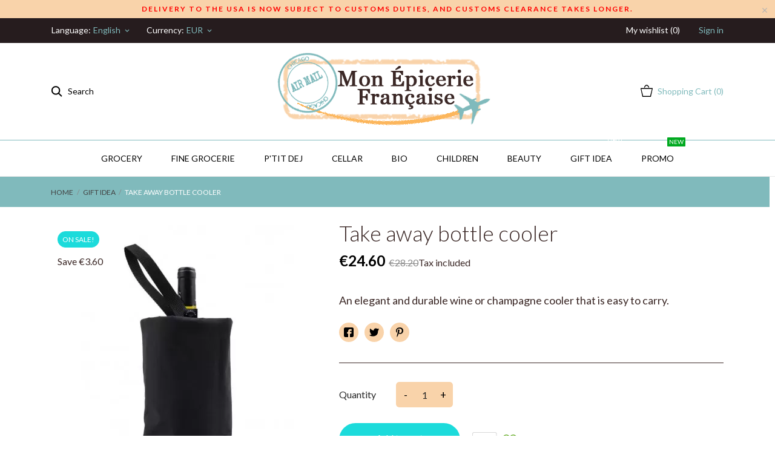

--- FILE ---
content_type: text/html; charset=utf-8
request_url: https://mon-epicerie-francaise.com/en/gift-idea/1884-take-away-bottle-cooler.html
body_size: 27961
content:
<!doctype html>
 <html lang="en">

 <head>
  
  
  <meta charset="utf-8">


  <meta http-equiv="x-ua-compatible" content="ie=edge">



  <link rel="canonical" href="https://mon-epicerie-francaise.com/en/gift-idea/1884-take-away-bottle-cooler.html">

  <title>Take away bottle cooler</title>
  <meta name="description" content="Home delivery of this cooler that will keep your bottles at the right temperature from Rome or Miami to Lisbon, London or Sydney.">
  <meta name="keywords" content="">
    


  <meta name="viewport" content="width=device-width, initial-scale=1">



  <link rel="icon" type="image/vnd.microsoft.icon" href="https://mon-epicerie-francaise.com/img/favicon.ico?1651236575">
  <link rel="shortcut icon" type="image/x-icon" href="https://mon-epicerie-francaise.com/img/favicon.ico?1651236575">



    <link rel="stylesheet" href="//fonts.googleapis.com/css2?family=Lato:wght@300;400;700;900&amp;display=swap" type="text/css" media="all">
  <link rel="stylesheet" href="https://mon-epicerie-francaise.com/themes/grainfoodmarket/assets/cache/theme-1f7cbf319.css" type="text/css" media="all">




  

  <script type="text/javascript">
        var CONFIG_BACK_COLOR = false;
        var CONFIG_FONT_COLOR = false;
        var CONFIG_SELECTED_BACK_COLOR = false;
        var CONFIG_SELECTED_FONT_COLOR = false;
        var prestashop = {"cart":{"products":[],"totals":{"total":{"type":"total","label":"Total","amount":0,"value":"\u20ac0.00"},"total_including_tax":{"type":"total","label":"Total (tax incl.)","amount":0,"value":"\u20ac0.00"},"total_excluding_tax":{"type":"total","label":"Total (tax excl.)","amount":0,"value":"\u20ac0.00"}},"subtotals":{"products":{"type":"products","label":"Subtotal","amount":0,"value":"\u20ac0.00"},"discounts":null,"gift_wrapping":{"type":"gift_wrapping","label":"Gift wrapping","amount":0,"value":"Free"},"shipping":{"type":"shipping","label":"Shipping","amount":0,"value":""},"tax":{"type":"tax","label":"Included taxes","amount":0,"value":"\u20ac0.00"}},"products_count":0,"summary_string":"0 items","vouchers":{"allowed":1,"added":[]},"discounts":[],"minimalPurchase":25,"minimalPurchaseRequired":"A minimum shopping cart total of \u20ac25.00 (tax excl.) is required to validate your order. Current cart total is \u20ac0.00 (tax excl.)."},"currency":{"name":"Euro","iso_code":"EUR","iso_code_num":"978","sign":"\u20ac"},"customer":{"lastname":null,"firstname":null,"email":null,"birthday":null,"newsletter":null,"newsletter_date_add":null,"optin":null,"website":null,"company":null,"siret":null,"ape":null,"is_logged":false,"gender":{"type":null,"name":null},"addresses":[]},"language":{"name":"English (English)","iso_code":"en","locale":"en-US","language_code":"en-us","is_rtl":"0","date_format_lite":"m\/d\/Y","date_format_full":"m\/d\/Y H:i:s","id":2},"page":{"title":"","canonical":null,"meta":{"title":"Take away bottle cooler","description":"Home delivery of this cooler that will keep your bottles at the right temperature from Rome or Miami to Lisbon, London or Sydney.","keywords":"","robots":"index"},"page_name":"product","body_classes":{"lang-en":true,"lang-rtl":false,"country-FR":true,"currency-EUR":true,"layout-full-width":true,"page-product":true,"tax-display-enabled":true,"product-id-1884":true,"product-Take away bottle cooler":true,"product-id-category-29":true,"product-id-manufacturer-137":true,"product-id-supplier-17":true,"product-on-sale":true,"product-available-for-order":true},"admin_notifications":[]},"shop":{"name":"Mon Epicerie Francaise","logo":"https:\/\/mon-epicerie-francaise.com\/img\/mon-epicerie-francaise-logo-1651236575.jpg","stores_icon":"https:\/\/mon-epicerie-francaise.com\/img\/logo_stores.png","favicon":"https:\/\/mon-epicerie-francaise.com\/img\/favicon.ico"},"urls":{"base_url":"https:\/\/mon-epicerie-francaise.com\/","current_url":"https:\/\/mon-epicerie-francaise.com\/en\/gift-idea\/1884-take-away-bottle-cooler.html","shop_domain_url":"https:\/\/mon-epicerie-francaise.com","img_ps_url":"https:\/\/mon-epicerie-francaise.com\/img\/","img_cat_url":"https:\/\/mon-epicerie-francaise.com\/img\/c\/","img_lang_url":"https:\/\/mon-epicerie-francaise.com\/img\/l\/","img_prod_url":"https:\/\/mon-epicerie-francaise.com\/img\/p\/","img_manu_url":"https:\/\/mon-epicerie-francaise.com\/img\/m\/","img_sup_url":"https:\/\/mon-epicerie-francaise.com\/img\/su\/","img_ship_url":"https:\/\/mon-epicerie-francaise.com\/img\/s\/","img_store_url":"https:\/\/mon-epicerie-francaise.com\/img\/st\/","img_col_url":"https:\/\/mon-epicerie-francaise.com\/img\/co\/","img_url":"https:\/\/mon-epicerie-francaise.com\/themes\/grainfoodmarket\/assets\/img\/","css_url":"https:\/\/mon-epicerie-francaise.com\/themes\/grainfoodmarket\/assets\/css\/","js_url":"https:\/\/mon-epicerie-francaise.com\/themes\/grainfoodmarket\/assets\/js\/","pic_url":"https:\/\/mon-epicerie-francaise.com\/upload\/","pages":{"address":"https:\/\/mon-epicerie-francaise.com\/en\/address","addresses":"https:\/\/mon-epicerie-francaise.com\/en\/addresses","authentication":"https:\/\/mon-epicerie-francaise.com\/en\/login","cart":"https:\/\/mon-epicerie-francaise.com\/en\/cart","category":"https:\/\/mon-epicerie-francaise.com\/en\/index.php?controller=category","cms":"https:\/\/mon-epicerie-francaise.com\/en\/index.php?controller=cms","contact":"https:\/\/mon-epicerie-francaise.com\/en\/contact-us","discount":"https:\/\/mon-epicerie-francaise.com\/en\/discount","guest_tracking":"https:\/\/mon-epicerie-francaise.com\/en\/guest-tracking","history":"https:\/\/mon-epicerie-francaise.com\/en\/order-history","identity":"https:\/\/mon-epicerie-francaise.com\/en\/identity","index":"https:\/\/mon-epicerie-francaise.com\/en\/","my_account":"https:\/\/mon-epicerie-francaise.com\/en\/my-account","order_confirmation":"https:\/\/mon-epicerie-francaise.com\/en\/order-confirmation","order_detail":"https:\/\/mon-epicerie-francaise.com\/en\/index.php?controller=order-detail","order_follow":"https:\/\/mon-epicerie-francaise.com\/en\/order-follow","order":"https:\/\/mon-epicerie-francaise.com\/en\/order","order_return":"https:\/\/mon-epicerie-francaise.com\/en\/index.php?controller=order-return","order_slip":"https:\/\/mon-epicerie-francaise.com\/en\/credit-slip","pagenotfound":"https:\/\/mon-epicerie-francaise.com\/en\/page-not-found","password":"https:\/\/mon-epicerie-francaise.com\/en\/password-recovery","pdf_invoice":"https:\/\/mon-epicerie-francaise.com\/en\/index.php?controller=pdf-invoice","pdf_order_return":"https:\/\/mon-epicerie-francaise.com\/en\/index.php?controller=pdf-order-return","pdf_order_slip":"https:\/\/mon-epicerie-francaise.com\/en\/index.php?controller=pdf-order-slip","prices_drop":"https:\/\/mon-epicerie-francaise.com\/en\/prices-drop","product":"https:\/\/mon-epicerie-francaise.com\/en\/index.php?controller=product","search":"https:\/\/mon-epicerie-francaise.com\/en\/search","sitemap":"https:\/\/mon-epicerie-francaise.com\/en\/sitemap","stores":"https:\/\/mon-epicerie-francaise.com\/en\/stores","supplier":"https:\/\/mon-epicerie-francaise.com\/en\/supplier","register":"https:\/\/mon-epicerie-francaise.com\/en\/login?create_account=1","order_login":"https:\/\/mon-epicerie-francaise.com\/en\/order?login=1"},"alternative_langs":{"fr":"https:\/\/mon-epicerie-francaise.com\/fr\/idee-cadeau\/1884-rafraichisseur-de-bouteille-a-emporter.html","en-us":"https:\/\/mon-epicerie-francaise.com\/en\/gift-idea\/1884-take-away-bottle-cooler.html"},"theme_assets":"\/themes\/grainfoodmarket\/assets\/","actions":{"logout":"https:\/\/mon-epicerie-francaise.com\/en\/?mylogout="},"no_picture_image":{"bySize":{"thumb_cover":{"url":"https:\/\/mon-epicerie-francaise.com\/img\/p\/en-default-thumb_cover.jpg","width":90,"height":90},"small_default":{"url":"https:\/\/mon-epicerie-francaise.com\/img\/p\/en-default-small_default.jpg","width":98,"height":98},"cart_default":{"url":"https:\/\/mon-epicerie-francaise.com\/img\/p\/en-default-cart_default.jpg","width":112,"height":113},"menu_default":{"url":"https:\/\/mon-epicerie-francaise.com\/img\/p\/en-default-menu_default.jpg","width":180,"height":180},"catalog_small":{"url":"https:\/\/mon-epicerie-francaise.com\/img\/p\/en-default-catalog_small.jpg","width":184,"height":184},"catalog_medium":{"url":"https:\/\/mon-epicerie-francaise.com\/img\/p\/en-default-catalog_medium.jpg","width":255,"height":255},"home_default":{"url":"https:\/\/mon-epicerie-francaise.com\/img\/p\/en-default-home_default.jpg","width":255,"height":255},"catalog_large":{"url":"https:\/\/mon-epicerie-francaise.com\/img\/p\/en-default-catalog_large.jpg","width":398,"height":398},"large_default":{"url":"https:\/\/mon-epicerie-francaise.com\/img\/p\/en-default-large_default.jpg","width":445,"height":446},"medium_default":{"url":"https:\/\/mon-epicerie-francaise.com\/img\/p\/en-default-medium_default.jpg","width":452,"height":452},"full_default":{"url":"https:\/\/mon-epicerie-francaise.com\/img\/p\/en-default-full_default.jpg","width":800,"height":801}},"small":{"url":"https:\/\/mon-epicerie-francaise.com\/img\/p\/en-default-thumb_cover.jpg","width":90,"height":90},"medium":{"url":"https:\/\/mon-epicerie-francaise.com\/img\/p\/en-default-catalog_medium.jpg","width":255,"height":255},"large":{"url":"https:\/\/mon-epicerie-francaise.com\/img\/p\/en-default-full_default.jpg","width":800,"height":801},"legend":""}},"configuration":{"display_taxes_label":true,"display_prices_tax_incl":true,"is_catalog":false,"show_prices":true,"opt_in":{"partner":false},"quantity_discount":{"type":"price","label":"Unit price"},"voucher_enabled":1,"return_enabled":0},"field_required":[],"breadcrumb":{"links":[{"title":"Home","url":"https:\/\/mon-epicerie-francaise.com\/en\/"},{"title":"GIFT IDEA","url":"https:\/\/mon-epicerie-francaise.com\/en\/29-gift-idea"},{"title":"Take away bottle cooler","url":"https:\/\/mon-epicerie-francaise.com\/en\/gift-idea\/1884-take-away-bottle-cooler.html"}],"count":3},"link":{"protocol_link":"https:\/\/","protocol_content":"https:\/\/"},"time":1768862485,"static_token":"405aeceffbc8f6eea583a412c43e230d","token":"af69a8df59a5ffcae47b37a418056eac","debug":false};
        var psemailsubscription_subscription = "https:\/\/mon-epicerie-francaise.com\/en\/module\/ps_emailsubscription\/subscription";
        var tab_type = "tabs";
      </script>



  <script>
	var an_productattributes = {
		controller: "https://mon-epicerie-francaise.com/en/module/an_productattributes/ajax",
		config: JSON.parse('{\"type_view\":\"standart\",\"display_add_to_cart\":\"1\",\"display_quantity\":\"1\",\"display_labels\":\"0\",\"product_miniature\":\".js-product-miniature\",\"thumbnail_container\":\".thumbnail-container\",\"price\":\".price\",\"regular_price\":\".regular-price\",\"product_price_and_shipping\":\".product-price-and-shipping\",\"separator\":\" \\/ \",\"background_sold_out\":\"#ffc427\",\"color_sold_out\":\"#ffffff\",\"background_sale\":\"#e53d60\",\"color_sale\":\"#ffffff\",\"display_prices\":\"1\"}'),
	}
</script><script>
	var an_stickyaddtocart = {
		controller: "https://mon-epicerie-francaise.com/en/module/an_stickyaddtocart/ajax",
	}
</script>

			<script type="text/javascript">
				(window.gaDevIds=window.gaDevIds||[]).push('d6YPbH');
				(function(i,s,o,g,r,a,m){i['GoogleAnalyticsObject']=r;i[r]=i[r]||function(){
				(i[r].q=i[r].q||[]).push(arguments)},i[r].l=1*new Date();a=s.createElement(o),
				m=s.getElementsByTagName(o)[0];a.async=1;a.src=g;m.parentNode.insertBefore(a,m)
				})(window,document,'script','//www.google-analytics.com/analytics.js','ga');
				ga('create', 'UA-65292318-1', 'auto');
				ga('require', 'ec');</script>



  
  <meta property="og:type" content="product">
  <meta property="og:url" content="https://mon-epicerie-francaise.com/en/gift-idea/1884-take-away-bottle-cooler.html">
  <meta property="og:title" content="Take away bottle cooler">
  <meta property="og:site_name" content="Mon Epicerie Francaise">
  <meta property="og:description" content="Home delivery of this cooler that will keep your bottles at the right temperature from Rome or Miami to Lisbon, London or Sydney.">
  <meta property="og:image" content="https://mon-epicerie-francaise.com/2284-full_default/take-away-bottle-cooler.webp">
  <meta property="product:pretax_price:amount" content="20.5">
  <meta property="product:pretax_price:currency" content="EUR">
  <meta property="product:price:amount" content="24.6">
  <meta property="product:price:currency" content="EUR">
    <meta property="product:weight:value" content="0.700000">
  <meta property="product:weight:units" content="kg">
  
</head>

<body id="product" class=" lang-en country-fr currency-eur layout-full-width page-product tax-display-enabled product-id-1884 product-take-away-bottle-cooler product-id-category-29 product-id-manufacturer-137 product-id-supplier-17 product-on-sale product-available-for-order">

  
  
  

  <main>
    
        

    <header id="header">
      
       
 <div class="header-banner">
  <a class="anthemeshipping-link" href="#">
<div class="anthemeshipping-line">
   <!-- <p style="color: red; font-weight: bold;">Any orders placed between October 7 and October 24 will be processed starting October 27.</p> -->
<p style="color: red; font-weight: bold;">Delivery to the USA is now subject to customs duties, and customs clearance takes longer.</p>
   <a class="btn-close-line"><i class="material-icons">&#xE5CD;</i></a>
</div>
</a>

</div>



<nav class="header-nav">
  <div class="container">
    <div class="row">
      <div class="hidden-sm-down">
        <div class="col-lg-4 col-md-5 col-sm-4 col-xs-12 left-nav">
           <div id="_desktop_language_selector" class="lang_and_сr">
   <div class="language-selector-wrapper">
      <span id="language-selector-label" class="
    
      lang_and_сr_label">Language:</span>
     <div class="language-selector dropdown js-dropdown">
       <button data-toggle="dropdown" class="
                            hidden-sm-down
                     btn-unstyle" aria-haspopup="true" aria-expanded="false" aria-label="Language dropdown">
         <span class="expand-more">English</span>
         <i class="material-icons expand-more">keyboard_arrow_down</i>
       </button>
       <ul class="dropdown-menu 
                            hidden-sm-down
                    " aria-labelledby="language-selector-label">
                    <li >
             <a href="https://mon-epicerie-francaise.com/fr/idee-cadeau/1884-rafraichisseur-de-bouteille-a-emporter.html" class="dropdown-item">Français</a>
           </li>
                    <li  class="current" >
             <a href="https://mon-epicerie-francaise.com/en/gift-idea/1884-take-away-bottle-cooler.html" class="dropdown-item">English</a>
           </li>
                </ul>
       <select class="link 
                      hidden-md-up
                  " aria-labelledby="language-selector-label">
                    <option value="https://mon-epicerie-francaise.com/fr/idee-cadeau/1884-rafraichisseur-de-bouteille-a-emporter.html">Français</option>
                    <option value="https://mon-epicerie-francaise.com/en/gift-idea/1884-take-away-bottle-cooler.html" selected="selected">English</option>
                </select>
     </div>
     <div class="mobile_item_wrapper
                    hidden-md-up
                  ">
           <span>English</span>
           <span class="mobile-toggler">
            <svg 
              xmlns="http://www.w3.org/2000/svg"
              xmlns:xlink="http://www.w3.org/1999/xlink"
              width="5px" height="9px">
             <path fill-rule="evenodd"  fill="rgb(0, 0, 0)"
              d="M4.913,4.292 L0.910,0.090 C0.853,0.030 0.787,-0.000 0.713,-0.000 C0.639,-0.000 0.572,0.030 0.515,0.090 L0.086,0.541 C0.029,0.601 -0.000,0.670 -0.000,0.749 C-0.000,0.827 0.029,0.896 0.086,0.956 L3.462,4.500 L0.086,8.044 C0.029,8.104 -0.000,8.173 -0.000,8.251 C-0.000,8.330 0.029,8.399 0.086,8.459 L0.515,8.910 C0.572,8.970 0.639,9.000 0.713,9.000 C0.787,9.000 0.853,8.970 0.910,8.910 L4.913,4.707 C4.970,4.647 4.999,4.578 4.999,4.500 C4.999,4.422 4.970,4.353 4.913,4.292 Z"/>
             </svg>
           </span>
         </div>
         <div class="adropdown-mobile">
                           <a href="https://mon-epicerie-francaise.com/fr/idee-cadeau/1884-rafraichisseur-de-bouteille-a-emporter.html" class="">Français</a>
                         <a href="https://mon-epicerie-francaise.com/en/gift-idea/1884-take-away-bottle-cooler.html" class="">English</a>
                    </div>
   </div>
 </div>
  
 <div id="_desktop_currency_selector" class="lang_and_сr">
   <div class="currency-selector dropdown js-dropdown">
     <span id="currency-selector-label" class="
    
  lang_and_сr_label">Currency:</span>
     <button data-target="#" data-toggle="dropdown" class="
                hidden-sm-down
             btn-unstyle" aria-haspopup="true" aria-expanded="false" aria-label="Currency dropdown">
       <span class="expand-more _gray-darker">EUR</span>
       <i class="material-icons expand-more">keyboard_arrow_down</i>
     </button>
     <ul class="dropdown-menu 
                hidden-sm-down
             " aria-labelledby="currency-selector-label">
                <li >
           <a title="Dollar canadien" rel="nofollow" href="https://mon-epicerie-francaise.com/en/gift-idea/1884-take-away-bottle-cooler.html?SubmitCurrency=1&amp;id_currency=5" class="dropdown-item">CAD</a>
         </li>
                <li  class="current" >
           <a title="Euro" rel="nofollow" href="https://mon-epicerie-francaise.com/en/gift-idea/1884-take-away-bottle-cooler.html?SubmitCurrency=1&amp;id_currency=1" class="dropdown-item">EUR</a>
         </li>
                <li >
           <a title="Dollar des États-Unis" rel="nofollow" href="https://mon-epicerie-francaise.com/en/gift-idea/1884-take-away-bottle-cooler.html?SubmitCurrency=1&amp;id_currency=4" class="dropdown-item">USD</a>
         </li>
            </ul>
     <select class="link 
                hidden-md-up
             " aria-labelledby="currency-selector-label">
                <option value="https://mon-epicerie-francaise.com/en/gift-idea/1884-take-away-bottle-cooler.html?SubmitCurrency=1&amp;id_currency=5">CAD</option>
                <option value="https://mon-epicerie-francaise.com/en/gift-idea/1884-take-away-bottle-cooler.html?SubmitCurrency=1&amp;id_currency=1" selected="selected">EUR</option>
                <option value="https://mon-epicerie-francaise.com/en/gift-idea/1884-take-away-bottle-cooler.html?SubmitCurrency=1&amp;id_currency=4">USD</option>
            </select>
     <div class="mobile_item_wrapper
            hidden-md-up
          ">
       <span>EUR</span>
       <span class="mobile-toggler">
        <svg 
        xmlns="http://www.w3.org/2000/svg"
        xmlns:xlink="http://www.w3.org/1999/xlink"
        width="5px" height="9px">
       <path fill-rule="evenodd"  fill="rgb(0, 0, 0)"
        d="M4.913,4.292 L0.910,0.090 C0.853,0.030 0.787,-0.000 0.713,-0.000 C0.639,-0.000 0.572,0.030 0.515,0.090 L0.086,0.541 C0.029,0.601 -0.000,0.670 -0.000,0.749 C-0.000,0.827 0.029,0.896 0.086,0.956 L3.462,4.500 L0.086,8.044 C0.029,8.104 -0.000,8.173 -0.000,8.251 C-0.000,8.330 0.029,8.399 0.086,8.459 L0.515,8.910 C0.572,8.970 0.639,9.000 0.713,9.000 C0.787,9.000 0.853,8.970 0.910,8.910 L4.913,4.707 C4.970,4.647 4.999,4.578 4.999,4.500 C4.999,4.422 4.970,4.353 4.913,4.292 Z"/>
       </svg>
       </span>
     </div>
      <div class="adropdown-mobile">
                <a title="Dollar canadien" rel="nofollow" href="https://mon-epicerie-francaise.com/en/gift-idea/1884-take-away-bottle-cooler.html?SubmitCurrency=1&amp;id_currency=5" class="">CAD</a>
                <a title="Euro" rel="nofollow" href="https://mon-epicerie-francaise.com/en/gift-idea/1884-take-away-bottle-cooler.html?SubmitCurrency=1&amp;id_currency=1" class="">EUR</a>
                <a title="Dollar des États-Unis" rel="nofollow" href="https://mon-epicerie-francaise.com/en/gift-idea/1884-take-away-bottle-cooler.html?SubmitCurrency=1&amp;id_currency=4" class="">USD</a>
            </div>
   </div>
 </div>
 
        </div>
        <div class="col-lg-4 col-md-4 col-sm-4">
          <div id="_desktop_social">
            
  <div class="block-social">
    <ul>
          </ul>
  </div>


          </div>
        </div>
        <div class="col-lg-4 col-md-3 col-sm-4 right-nav">
          <div  class="an_wishlist-nav-link" id="_desktop_an_wishlist-nav">
	<a href="https://mon-epicerie-francaise.com/en/module/an_wishlist/list" title="My wishlist">
		<span>My wishlist (<span class="js-an_wishlist-nav-count">0</span>)</span>
	</a>
</div>

 <div id="_desktop_user_info">
   <div class="user-info">
                <a
           href="https://mon-epicerie-francaise.com/en/my-account"
           title="Log in to your customer account"
           rel="nofollow"
         >
          
           <span class="account-login">Sign in</span>
         </a>
              <!--
            <a
         href="https://mon-epicerie-francaise.com/en/my-account"
         title="Log in to your customer account"
         rel="nofollow"
       >
         <span>Sign Up</span>
       </a>
          -->
   </div>
 </div>
 
        </div>
      </div>
      <div class="hidden-md-up text-xs-center mobile">
          <div class="pull-xs-left" id="menu-icon">
            <svg
            xmlns="http://www.w3.org/2000/svg"
            xmlns:xlink="http://www.w3.org/1999/xlink"
            width="19px" height="17px">
           <path fill-rule="evenodd"  fill="rgb(0, 0, 0)"
            d="M18.208,9.273 L0.792,9.273 C0.354,9.273 0.000,8.927 0.000,8.500 C0.000,8.073 0.354,7.727 0.792,7.727 L18.208,7.727 C18.645,7.727 19.000,8.073 19.000,8.500 C19.000,8.927 18.646,9.273 18.208,9.273 ZM18.208,1.545 L0.792,1.545 C0.354,1.545 0.000,1.199 0.000,0.773 C0.000,0.346 0.354,-0.000 0.792,-0.000 L18.208,-0.000 C18.645,-0.000 19.000,0.346 19.000,0.773 C19.000,1.199 18.646,1.545 18.208,1.545 ZM0.792,15.455 L18.208,15.455 C18.645,15.455 19.000,15.801 19.000,16.227 C19.000,16.654 18.646,17.000 18.208,17.000 L0.792,17.000 C0.354,17.000 0.000,16.654 0.000,16.227 C0.000,15.801 0.354,15.455 0.792,15.455 Z"/>
           </svg>
        </div>
        <div class="pull-xs-right" id="_mobile_cart"></div>
        <div class="top-logo" id="_mobile_logo"></div>
        <div class="pull-xs-right" id="_mobile_search_widget"></div>
        <div class="clearfix"></div>
      </div>
    </div>
  </div>
</nav>



<div class="header-top">
    <div class="container header_middle_line">

      <div class="header-left col-md-4">
           <!-- Block search module TOP -->
<div id="_desktop_search_widget" class="search-wrapper dropdown">
	<div class="search-button dropdown-toggle" data-toggle="dropdown" >
		 <span class='search-open-btn hidden-sm-down'><svg
         xmlns="http://www.w3.org/2000/svg"
         xmlns:xlink="http://www.w3.org/1999/xlink"
         width="19px" height="18px">
        <path fill-rule="evenodd"  fill="rgb(0, 0, 0)"
         d="M13.899,11.849 L18.603,16.552 L17.239,17.916 L12.536,13.212 L13.238,12.510 C10.413,15.333 5.835,15.333 3.011,12.509 C0.186,9.684 0.186,5.105 3.011,2.281 C5.835,-0.543 10.414,-0.543 13.239,2.281 C16.063,5.105 16.063,9.683 13.239,12.508 L13.899,11.849 ZM11.829,3.692 C9.783,1.646 6.467,1.646 4.421,3.692 C2.376,5.737 2.376,9.054 4.421,11.099 C6.467,13.144 9.783,13.144 11.829,11.099 C13.874,9.054 13.874,5.737 11.829,3.692 Z"/>
        </svg>Search</span>
	</div>

<div id="search_widget" class="search-widget dropdown-menu" data-search-controller-url="//mon-epicerie-francaise.com/en/search">
	<form method="get" action="//mon-epicerie-francaise.com/en/search">
		<input type="hidden" name="controller" value="search">
		<input type="text" name="s" value="" placeholder="Search" aria-label="Search">
		<button type="submit">
			<svg
             xmlns="http://www.w3.org/2000/svg"
             xmlns:xlink="http://www.w3.org/1999/xlink"
             width="19px" height="18px">
            <path fill-rule="evenodd"  fill="rgb(0, 0, 0)"
             d="M13.899,11.849 L18.603,16.552 L17.239,17.916 L12.536,13.212 L13.238,12.510 C10.413,15.333 5.835,15.333 3.011,12.509 C0.186,9.684 0.186,5.105 3.011,2.281 C5.835,-0.543 10.414,-0.543 13.239,2.281 C16.063,5.105 16.063,9.683 13.239,12.508 L13.899,11.849 ZM11.829,3.692 C9.783,1.646 6.467,1.646 4.421,3.692 C2.376,5.737 2.376,9.054 4.421,11.099 C6.467,13.144 9.783,13.144 11.829,11.099 C13.874,9.054 13.874,5.737 11.829,3.692 Z"/>
            </svg>
		</button>

	</form>
</div>
</div>
<!-- /Block search module TOP -->

        </div>
      <div class="col-md-4 hidden-sm-down" id="_desktop_logo">
	<a href="https://mon-epicerie-francaise.com/">
					<img class="logo img-responsive" src="https://mon-epicerie-francaise.com/img/mon-epicerie-francaise-logo-1651236575.jpg" width="auto" height="auto" alt="Mon Epicerie Francaise">
			</a>
</div>
      <div class="header-right col-md-4">
        <div id="_desktop_cart" class="">
  <div class="blockcart cart-preview js-sidebar-cart-trigger inactive" data-refresh-url="//mon-epicerie-francaise.com/en/module/ps_shoppingcart/ajax">
    <div class="header">
        <a class="blockcart-link" rel="nofollow" href="//mon-epicerie-francaise.com/en/cart?action=show">
          <svg class="hidden-sm-down" width="20" xmlns="http://www.w3.org/2000/svg" viewBox="0 0 19 19"><path class="cls-1" d="M18.87,5.72H1.13a.66.66,0,0,0-.63.7L3.21,18.8a.67.67,0,0,0,.63.7H16.16a.67.67,0,0,0,.63-.7L19.5,6.42A.66.66,0,0,0,18.87,5.72ZM15.53,18.09H4.47l-2.71-11H18.24Z" transform="translate(-0.5 -0.5)"/><path class="cls-1" d="M7.17,5.08C7.59,3.59,8.7,1.91,10,1.91s2.41,1.68,2.83,3.17h1.31C13.66,2.86,12,.5,10,.5S6.34,2.86,5.86,5.08Z" transform="translate(-0.5 -0.5)"/></svg>
          <span class="cart-text hidden-sm-down">
            Shopping Cart
            </span>
          <span class="cart-products-count mobile-cart hidden-md-up">0</span>
          <span class="cart-products-count hidden-sm-down">(0)</span> 
          <svg class="hidden-md-up" width="25" xmlns="http://www.w3.org/2000/svg" viewBox="0 0 19 19"><path class="cls-1" d="M18.87,5.72H1.13a.66.66,0,0,0-.63.7L3.21,18.8a.67.67,0,0,0,.63.7H16.16a.67.67,0,0,0,.63-.7L19.5,6.42A.66.66,0,0,0,18.87,5.72ZM15.53,18.09H4.47l-2.71-11H18.24Z" transform="translate(-0.5 -0.5)"/><path class="cls-1" d="M7.17,5.08C7.59,3.59,8.7,1.91,10,1.91s2.41,1.68,2.83,3.17h1.31C13.66,2.86,12,.5,10,.5S6.34,2.86,5.86,5.08Z" transform="translate(-0.5 -0.5)"/></svg>
        </a>
    </div>
    <div class="cart-dropdown js-cart-source hidden-xs-up">
      <div class="cart-dropdown-wrapper">
        <div class="cart-title">
          <p class="h4 text-center">Shopping Cart</p>
        </div>
                  <div class="no-items">
            There are no more items in your cart
          </div>
              </div>
    </div>

  </div>
</div>

      </div>
    </div>
        <div class="navigation position-static">
            <div class="container">
          <div class="row">
            <div class="amega-menu hidden-sm-down">
<div id="amegamenu" class="">
  <div class="fixed-menu-container">
  
  <ul class="anav-top">
    <li class="amenu-item mm-13 plex">
    <a href="https://mon-epicerie-francaise.com/en/3-grocery" class="amenu-link">      Grocery
          </a>
        <span class="mobile-toggle-plus"><i class="caret-down-icon"></i></span>
    <div class="adropdown adropdown-2" style="background-color: #f9d3aa;">
      
      <div class="dropdown-bgimage" ></div>
      
           
            <div class="dropdown-content acontent-1 dd-13">
		                            <div class="categories-grid">
                      	
					<div class="category-item level-1">
						<p class="h5 category-title"><a href="https://mon-epicerie-francaise.com/en/4-salted-products" title="Salted products">Salted products</a></p>
						
					<div class="category-item level-2">
						<p class="h5 category-title"><a href="https://mon-epicerie-francaise.com/en/5-pasta" title="PASTA">PASTA</a></p>
						
					</div>
				
					<div class="category-item level-2">
						<p class="h5 category-title"><a href="https://mon-epicerie-francaise.com/en/6-rice" title="RICE">RICE</a></p>
						
					</div>
				
					<div class="category-item level-2">
						<p class="h5 category-title"><a href="https://mon-epicerie-francaise.com/en/7-wheat-and-semoula" title="WHEAT AND SEMOULA">WHEAT AND SEMOULA</a></p>
						
					</div>
				
					<div class="category-item level-2">
						<p class="h5 category-title"><a href="https://mon-epicerie-francaise.com/en/15-cereals-and-dried-vegetables" title="Cereals and dried vegetables">Cereals and dried vegetables</a></p>
						
					</div>
				
					<div class="category-item level-2">
						<p class="h5 category-title"><a href="https://mon-epicerie-francaise.com/en/120-soups-and-croutons" title="SOUPS AND CROUTONS">SOUPS AND CROUTONS</a></p>
						
					</div>
				
					<div class="category-item level-2">
						<p class="h5 category-title"><a href="https://mon-epicerie-francaise.com/en/16-can" title="Can">Can</a></p>
						
					<div class="category-item level-3">
						<p class="h5 category-title"><a href="https://mon-epicerie-francaise.com/en/17-vegetables" title="Vegetables">Vegetables</a></p>
						
					</div>
				
					<div class="category-item level-3">
						<p class="h5 category-title"><a href="https://mon-epicerie-francaise.com/en/18-mixed-salads" title="Mixed salads">Mixed salads</a></p>
						
					</div>
				
					<div class="category-item level-3">
						<p class="h5 category-title"><a href="https://mon-epicerie-francaise.com/en/19-sardines-mackerel-and-tuna" title="Sardines mackerel and tuna">Sardines mackerel and tuna</a></p>
						
					</div>
				
					<div class="category-item level-3">
						<p class="h5 category-title"><a href="https://mon-epicerie-francaise.com/en/122-ready-meals" title="Ready meals">Ready meals</a></p>
						
					</div>
				
					</div>
				
					<div class="category-item level-2">
						<p class="h5 category-title"><a href="https://mon-epicerie-francaise.com/en/21-condiments-and-sauces" title="CONDIMENTS AND SAUCES">CONDIMENTS AND SAUCES</a></p>
						
					<div class="category-item level-3">
						<p class="h5 category-title"><a href="https://mon-epicerie-francaise.com/en/22-oil-and-vinegar" title="Oil and vinegar">Oil and vinegar</a></p>
						
					</div>
				
					<div class="category-item level-3">
						<p class="h5 category-title"><a href="https://mon-epicerie-francaise.com/en/23-mustard-and-ketchup" title="Mustard and ketchup">Mustard and ketchup</a></p>
						
					</div>
				
					<div class="category-item level-3">
						<p class="h5 category-title"><a href="https://mon-epicerie-francaise.com/en/33-sauces" title="Sauces">Sauces</a></p>
						
					</div>
				
					<div class="category-item level-3">
						<p class="h5 category-title"><a href="https://mon-epicerie-francaise.com/en/34-sauce-bases" title="Sauce bases">Sauce bases</a></p>
						
					</div>
				
					<div class="category-item level-3">
						<p class="h5 category-title"><a href="https://mon-epicerie-francaise.com/en/24-salt-peppa-and-spices" title="Salt, peppa and spices">Salt, peppa and spices</a></p>
						
					</div>
				
					<div class="category-item level-3">
						<p class="h5 category-title"><a href="https://mon-epicerie-francaise.com/en/25-pickles-and-olives" title="Pickles and olives">Pickles and olives</a></p>
						
					</div>
				
					</div>
				
					<div class="category-item level-2">
						<p class="h5 category-title"><a href="https://mon-epicerie-francaise.com/en/98-sausage" title="SAUSAGE">SAUSAGE</a></p>
						
					</div>
				
					<div class="category-item level-2">
						<p class="h5 category-title"><a href="https://mon-epicerie-francaise.com/en/106-aperitif-cakes" title="APERITIF CAKES">APERITIF CAKES</a></p>
						
					</div>
				
					</div>
				
          </div>
          
              </div>
                 
            <div class="dropdown-content acontent-1 dd-14">
		                            <div class="categories-grid">
                      	
					<div class="category-item level-1">
						<p class="h5 category-title"><a href="https://mon-epicerie-francaise.com/en/8-sugary-products" title="Sugary Products">Sugary Products</a></p>
						
					<div class="category-item level-2">
						<p class="h5 category-title"><a href="https://mon-epicerie-francaise.com/en/9-chocolate-confectionary" title="CHOCOLATE CONFECTIONARY">CHOCOLATE CONFECTIONARY</a></p>
						
					<div class="category-item level-3">
						<p class="h5 category-title"><a href="https://mon-epicerie-francaise.com/en/35-chocolate-bars" title="Chocolate bars">Chocolate bars</a></p>
						
					</div>
				
					<div class="category-item level-3">
						<p class="h5 category-title"><a href="https://mon-epicerie-francaise.com/en/36-confectionery-and-candy" title="confectionery and candy">confectionery and candy</a></p>
						
					</div>
				
					</div>
				
					<div class="category-item level-2">
						<p class="h5 category-title"><a href="https://mon-epicerie-francaise.com/en/10-desserts" title="Desserts">Desserts</a></p>
						
					</div>
				
					<div class="category-item level-2">
						<p class="h5 category-title"><a href="https://mon-epicerie-francaise.com/en/11-sugar" title="SUGAR">SUGAR</a></p>
						
					</div>
				
					<div class="category-item level-2">
						<p class="h5 category-title"><a href="https://mon-epicerie-francaise.com/en/31-flour-and-baking" title="FLOUR AND BAKING">FLOUR AND BAKING</a></p>
						
					</div>
				
					<div class="category-item level-2">
						<p class="h5 category-title"><a href="https://mon-epicerie-francaise.com/en/32-preparation-for-cakes" title="PREPARATION FOR CAKES">PREPARATION FOR CAKES</a></p>
						
					</div>
				
					</div>
				
          </div>
          
              </div>
                </div>
      </li>
    <li class="amenu-item mm-14 plex">
    <a href="https://mon-epicerie-francaise.com/en/14-delicatessen" class="amenu-link">      Fine Grocerie
          </a>
        <span class="mobile-toggle-plus"><i class="caret-down-icon"></i></span>
    <div class="adropdown adropdown-5" style="background-color: #f9d3aa;">
      
      <div class="dropdown-bgimage" ></div>
      
           
            <div class="dropdown-content acontent-1 dd-15">
		                            <div class="categories-grid">
                      	
					<div class="category-item level-1">
						<p class="h5 category-title"><a href="https://mon-epicerie-francaise.com/en/97-land" title="LAND">LAND</a></p>
						
					<div class="category-item level-2">
						<p class="h5 category-title"><a href="https://mon-epicerie-francaise.com/en/112-foie-gras" title="Foie Gras">Foie Gras</a></p>
						
					</div>
				
					<div class="category-item level-2">
						<p class="h5 category-title"><a href="https://mon-epicerie-francaise.com/en/111-confit-and-terrines" title="Confit and Terrines">Confit and Terrines</a></p>
						
					</div>
				
					<div class="category-item level-2">
						<p class="h5 category-title"><a href="https://mon-epicerie-francaise.com/en/109-truffles" title="Truffles">Truffles</a></p>
						
					</div>
				
					<div class="category-item level-2">
						<p class="h5 category-title"><a href="https://mon-epicerie-francaise.com/en/113-prepared-dishes" title="Prepared dishes">Prepared dishes</a></p>
						
					</div>
				
					<div class="category-item level-2">
						<p class="h5 category-title"><a href="https://mon-epicerie-francaise.com/en/127-antipasti" title="Antipasti">Antipasti</a></p>
						
					</div>
				
					</div>
				
          </div>
          
              </div>
                 
            <div class="dropdown-content acontent-1 dd-16">
		                            <div class="categories-grid">
                      	
					<div class="category-item level-1">
						<p class="h5 category-title"><a href="https://mon-epicerie-francaise.com/en/92-sea-products" title="SEA PRODUCTS">SEA PRODUCTS</a></p>
						
					<div class="category-item level-2">
						<p class="h5 category-title"><a href="https://mon-epicerie-francaise.com/en/94-cannery" title="Cannery">Cannery</a></p>
						
					</div>
				
					<div class="category-item level-2">
						<p class="h5 category-title"><a href="https://mon-epicerie-francaise.com/en/95-spreads" title="Spreads">Spreads</a></p>
						
					</div>
				
					</div>
				
          </div>
          
              </div>
                 
            <div class="dropdown-content acontent-1 dd-50">
		                            <div class="categories-grid">
                      	
					<div class="category-item level-1">
						<p class="h5 category-title"><a href="https://mon-epicerie-francaise.com/en/126-star-chef" title="STAR CHEF">STAR CHEF</a></p>
						
					<div class="category-item level-2">
						<p class="h5 category-title"><a href="https://mon-epicerie-francaise.com/en/128-paul-bocuse" title="Paul Bocuse">Paul Bocuse</a></p>
						
					</div>
				
					<div class="category-item level-2">
						<p class="h5 category-title"><a href="https://mon-epicerie-francaise.com/en/129-guillaume-sourrieu" title="Guillaume Sourrieu">Guillaume Sourrieu</a></p>
						
					</div>
				
					</div>
				
          </div>
          
              </div>
                 
            <div class="dropdown-content acontent-1 dd-17">
		                            <div class="categories-grid">
                      	
					<div class="category-item level-1">
						<p class="h5 category-title"><a href="https://mon-epicerie-francaise.com/en/90-oils-and-condiments" title="OILS AND CONDIMENTS">OILS AND CONDIMENTS</a></p>
						
					<div class="category-item level-2">
						<p class="h5 category-title"><a href="https://mon-epicerie-francaise.com/en/99-oils-and-vinegars" title="Oils and Vinegars ">Oils and Vinegars </a></p>
						
					</div>
				
					<div class="category-item level-2">
						<p class="h5 category-title"><a href="https://mon-epicerie-francaise.com/en/91-salt-and-pepper" title="Salt and Pepper">Salt and Pepper</a></p>
						
					</div>
				
					</div>
				
          </div>
          
              </div>
                 
            <div class="dropdown-content acontent-1 dd-19">
		                            <div class="categories-grid">
                      	
					<div class="category-item level-1">
						<p class="h5 category-title"><a href="https://mon-epicerie-francaise.com/en/93-our-treats" title="OUR TREATS">OUR TREATS</a></p>
						
					</div>
				
          </div>
          
              </div>
                </div>
      </li>
    <li class="amenu-item mm-8 plex">
    <a href="https://mon-epicerie-francaise.com/en/27-breakfast" class="amenu-link">      P&#039;TIT DEJ
          </a>
        <span class="mobile-toggle-plus"><i class="caret-down-icon"></i></span>
    <div class="adropdown adropdown-5" style="background-color: #f9d3aa;">
      
      <div class="dropdown-bgimage" ></div>
      
           
            <div class="dropdown-content acontent-1 dd-20">
		                            <div class="categories-grid">
                      	
					<div class="category-item level-1">
						<p class="h5 category-title"><a href="https://mon-epicerie-francaise.com/en/48-biscuits-and-pastries" title="BISCUITS AND PASTRIES">BISCUITS AND PASTRIES</a></p>
						
					<div class="category-item level-2">
						<p class="h5 category-title"><a href="https://mon-epicerie-francaise.com/en/52-biscuits" title="Biscuits">Biscuits</a></p>
						
					</div>
				
					<div class="category-item level-2">
						<p class="h5 category-title"><a href="https://mon-epicerie-francaise.com/en/53-pastries" title="Pastries">Pastries</a></p>
						
					</div>
				
					</div>
				
          </div>
          
              </div>
                 
            <div class="dropdown-content acontent-1 dd-21">
		                            <div class="categories-grid">
                      	
					<div class="category-item level-1">
						<p class="h5 category-title"><a href="https://mon-epicerie-francaise.com/en/46-jams-honey-spreads" title="JAMS, HONEY, SPREADS">JAMS, HONEY, SPREADS</a></p>
						
					<div class="category-item level-2">
						<p class="h5 category-title"><a href="https://mon-epicerie-francaise.com/en/49-jams" title="Jams">Jams</a></p>
						
					</div>
				
					<div class="category-item level-2">
						<p class="h5 category-title"><a href="https://mon-epicerie-francaise.com/en/50-honey" title="Honey">Honey</a></p>
						
					</div>
				
					<div class="category-item level-2">
						<p class="h5 category-title"><a href="https://mon-epicerie-francaise.com/en/51--spreads" title=" Spreads"> Spreads</a></p>
						
					</div>
				
					</div>
				
          </div>
          
              </div>
                 
            <div class="dropdown-content acontent-1 dd-23">
		                            <div class="categories-grid">
                      	
					<div class="category-item level-1">
						<p class="h5 category-title"><a href="https://mon-epicerie-francaise.com/en/47-cereals-and-chocolate-bars" title="CEREALS AND CHOCOLATE BARS">CEREALS AND CHOCOLATE BARS</a></p>
						
					<div class="category-item level-2">
						<p class="h5 category-title"><a href="https://mon-epicerie-francaise.com/en/58-cereals" title="Cereals">Cereals</a></p>
						
					</div>
				
					<div class="category-item level-2">
						<p class="h5 category-title"><a href="https://mon-epicerie-francaise.com/en/59-chocolate-bars" title="Chocolate bars">Chocolate bars</a></p>
						
					</div>
				
					</div>
				
          </div>
          
              </div>
                 
            <div class="dropdown-content acontent-1 dd-24">
		                            <div class="categories-grid">
                      	
					<div class="category-item level-1">
						<p class="h5 category-title"><a href="https://mon-epicerie-francaise.com/en/44-drinks" title="Drinks">Drinks</a></p>
						
					<div class="category-item level-2">
						<p class="h5 category-title"><a href="https://mon-epicerie-francaise.com/en/37-coffee" title="COFFEE">COFFEE</a></p>
						
					<div class="category-item level-3">
						<p class="h5 category-title"><a href="https://mon-epicerie-francaise.com/en/38-Coffee-pads" title="Coffee pads">Coffee pads</a></p>
						
					</div>
				
					<div class="category-item level-3">
						<p class="h5 category-title"><a href="https://mon-epicerie-francaise.com/en/39-ground-coffee" title="Ground Coffee">Ground Coffee</a></p>
						
					</div>
				
					<div class="category-item level-3">
						<p class="h5 category-title"><a href="https://mon-epicerie-francaise.com/en/40-soluble-coffee" title="Soluble Coffee">Soluble Coffee</a></p>
						
					</div>
				
					<div class="category-item level-3">
						<p class="h5 category-title"><a href="https://mon-epicerie-francaise.com/en/41-filter-coffee" title="Filter Coffee">Filter Coffee</a></p>
						
					</div>
				
					</div>
				
					<div class="category-item level-2">
						<p class="h5 category-title"><a href="https://mon-epicerie-francaise.com/en/42-tea-and-infusion" title="TEA AND INFUSION">TEA AND INFUSION</a></p>
						
					</div>
				
					<div class="category-item level-2">
						<p class="h5 category-title"><a href="https://mon-epicerie-francaise.com/en/43-powdered-chocolate" title="POWDERED CHOCOLATE">POWDERED CHOCOLATE</a></p>
						
					</div>
				
					<div class="category-item level-2">
						<p class="h5 category-title"><a href="https://mon-epicerie-francaise.com/en/108-cans-and-syrups" title="CANS AND SYRUPS">CANS AND SYRUPS</a></p>
						
					</div>
				
					</div>
				
          </div>
          
              </div>
                 
            <div class="dropdown-content acontent-1 dd-40">
		                            <div class="categories-grid">
                      	
					<div class="category-item level-1">
						<p class="h5 category-title"><a href="https://mon-epicerie-francaise.com/en/45-toast" title="TOAST">TOAST</a></p>
						
					</div>
				
          </div>
          
              </div>
                </div>
      </li>
    <li class="amenu-item mm-6 plex">
    <a href="https://mon-epicerie-francaise.com/en/54-wines" class="amenu-link">      CELLAR
          </a>
        <span class="mobile-toggle-plus"><i class="caret-down-icon"></i></span>
    <div class="adropdown adropdown-4" style="background-color: #f9d3aa;">
      
      <div class="dropdown-bgimage" ></div>
      
           
            <div class="dropdown-content acontent-1 dd-25">
		                            <div class="categories-grid">
                      	
					<div class="category-item level-1">
						<p class="h5 category-title"><a href="https://mon-epicerie-francaise.com/en/54-wines" title="WINES">WINES</a></p>
						
					<div class="category-item level-2">
						<p class="h5 category-title"><a href="https://mon-epicerie-francaise.com/en/100-red-wine" title="Red Wine">Red Wine</a></p>
						
					</div>
				
					<div class="category-item level-2">
						<p class="h5 category-title"><a href="https://mon-epicerie-francaise.com/en/101-rose-wine" title="Rosé Wine">Rosé Wine</a></p>
						
					</div>
				
					<div class="category-item level-2">
						<p class="h5 category-title"><a href="https://mon-epicerie-francaise.com/en/102-white-wine" title="White Wine">White Wine</a></p>
						
					</div>
				
					</div>
				
          </div>
          
              </div>
                 
            <div class="dropdown-content acontent-1 dd-26">
		                            <div class="categories-grid">
                      	
					<div class="category-item level-1">
						<p class="h5 category-title"><a href="https://mon-epicerie-francaise.com/en/55-champagnes" title="CHAMPAGNES">CHAMPAGNES</a></p>
						
					</div>
				
          </div>
          
              </div>
                 
            <div class="dropdown-content acontent-1 dd-48">
		                            <div class="categories-grid">
                      	
					<div class="category-item level-1">
						<p class="h5 category-title"><a href="https://mon-epicerie-francaise.com/en/57-alcohol" title="ALCOHOL">ALCOHOL</a></p>
						
					</div>
				
          </div>
          
              </div>
                 
            <div class="dropdown-content acontent-1 dd-44">
		                            <div class="categories-grid">
                      	
					<div class="category-item level-1">
						<p class="h5 category-title"><a href="https://mon-epicerie-francaise.com/en/118-accessories" title="ACCESSORIES">ACCESSORIES</a></p>
						
					</div>
				
          </div>
          
              </div>
                </div>
      </li>
    <li class="amenu-item mm-2 plex">
    <a href="https://mon-epicerie-francaise.com/en/71-salty" class="amenu-link">      BIO
          </a>
        <span class="mobile-toggle-plus"><i class="caret-down-icon"></i></span>
    <div class="adropdown adropdown-4" style="background-color: #f9d3aa;">
      
      <div class="dropdown-bgimage" ></div>
      
           
            <div class="dropdown-content acontent-1 dd-1">
		                            <div class="categories-grid">
                      	
					<div class="category-item level-1">
						<p class="h5 category-title"><a href="https://mon-epicerie-francaise.com/en/71-salty" title="Salty">Salty</a></p>
						
					</div>
				
          </div>
          
              </div>
                 
            <div class="dropdown-content acontent-1 dd-27">
		                            <div class="categories-grid">
                      	
					<div class="category-item level-1">
						<p class="h5 category-title"><a href="https://mon-epicerie-francaise.com/en/72-sweet" title="Sweet">Sweet</a></p>
						
					</div>
				
          </div>
          
              </div>
                 
            <div class="dropdown-content acontent-1 dd-28">
		                            <div class="categories-grid">
                      	
					<div class="category-item level-1">
						<p class="h5 category-title"><a href="https://mon-epicerie-francaise.com/en/74-drinks" title="Drinks">Drinks</a></p>
						
					</div>
				
          </div>
          
              </div>
                 
            <div class="dropdown-content acontent-1 dd-29">
		                            <div class="categories-grid">
                      	
					<div class="category-item level-1">
						<p class="h5 category-title"><a href="https://mon-epicerie-francaise.com/en/73-baby" title="Baby">Baby</a></p>
						
					</div>
				
          </div>
          
              </div>
                 
            <div class="dropdown-content acontent-1 dd-39">
		                            <div class="categories-grid">
                      	
					<div class="category-item level-1">
						<p class="h5 category-title"><a href="https://mon-epicerie-francaise.com/en/114-soins" title="Soins">Soins</a></p>
						
					</div>
				
          </div>
          
              </div>
                </div>
      </li>
    <li class="amenu-item mm-3 plex">
    <a href="https://mon-epicerie-francaise.com/en/13-baby" class="amenu-link">      Children
          </a>
        <span class="mobile-toggle-plus"><i class="caret-down-icon"></i></span>
    <div class="adropdown adropdown-4" style="background-color: #f9d3aa;">
      
      <div class="dropdown-bgimage" ></div>
      
           
            <div class="dropdown-content acontent-1 dd-2">
		                            <div class="categories-grid">
                      	
					<div class="category-item level-1">
						<p class="h5 category-title"><a href="https://mon-epicerie-francaise.com/en/60-milk-and-breakfast" title="MILK AND BREAKFAST">MILK AND BREAKFAST</a></p>
						
					<div class="category-item level-2">
						<p class="h5 category-title"><a href="https://mon-epicerie-francaise.com/en/65-milk-first-age" title="Milk first age">Milk first age</a></p>
						
					</div>
				
					<div class="category-item level-2">
						<p class="h5 category-title"><a href="https://mon-epicerie-francaise.com/en/66-milk-2nd-age-and-3nd-age" title="Milk 2nd age and 3nd age">Milk 2nd age and 3nd age</a></p>
						
					</div>
				
					<div class="category-item level-2">
						<p class="h5 category-title"><a href="https://mon-epicerie-francaise.com/en/68-breakfasts" title="Breakfasts">Breakfasts</a></p>
						
					</div>
				
					</div>
				
          </div>
          
              </div>
                 
            <div class="dropdown-content acontent-1 dd-30">
		                            <div class="categories-grid">
                      	
					<div class="category-item level-1">
						<p class="h5 category-title"><a href="https://mon-epicerie-francaise.com/en/61-meal" title="MEAL">MEAL</a></p>
						
					</div>
				
          </div>
          
              </div>
                 
            <div class="dropdown-content acontent-1 dd-31">
		                            <div class="categories-grid">
                      	
					<div class="category-item level-1">
						<p class="h5 category-title"><a href="https://mon-epicerie-francaise.com/en/62-snacks-and-desserts" title="SNACKS AND DESSERTS">SNACKS AND DESSERTS</a></p>
						
					</div>
				
          </div>
          
              </div>
                </div>
      </li>
    <li class="amenu-item mm-5 plex">
    <a href="https://mon-epicerie-francaise.com/en/75-body-care" class="amenu-link">      Beauty
          </a>
        <span class="mobile-toggle-plus"><i class="caret-down-icon"></i></span>
    <div class="adropdown adropdown-5" style="background-color: #f9d3aa;">
      
      <div class="dropdown-bgimage" ></div>
      
           
            <div class="dropdown-content acontent-1 dd-4">
		                            <div class="categories-grid">
                      	
					<div class="category-item level-1">
						<p class="h5 category-title"><a href="https://mon-epicerie-francaise.com/en/75-body-care" title="BODY CARE">BODY CARE</a></p>
						
					<div class="category-item level-2">
						<p class="h5 category-title"><a href="https://mon-epicerie-francaise.com/en/76-shower-gel" title="Shower Gel">Shower Gel</a></p>
						
					</div>
				
					<div class="category-item level-2">
						<p class="h5 category-title"><a href="https://mon-epicerie-francaise.com/en/77-deodorants" title="Deodorants">Deodorants</a></p>
						
					</div>
				
					<div class="category-item level-2">
						<p class="h5 category-title"><a href="https://mon-epicerie-francaise.com/en/78-soaps" title="Soaps">Soaps</a></p>
						
					</div>
				
					<div class="category-item level-2">
						<p class="h5 category-title"><a href="https://mon-epicerie-francaise.com/en/79-milk-for-body-and-hands" title="Milk for body and hands">Milk for body and hands</a></p>
						
					</div>
				
					<div class="category-item level-2">
						<p class="h5 category-title"><a href="https://mon-epicerie-francaise.com/en/80-epilation-and-shaving-for-women" title="Epilation and shaving for women">Epilation and shaving for women</a></p>
						
					</div>
				
					</div>
				
          </div>
          
              </div>
                 
            <div class="dropdown-content acontent-1 dd-33">
		                            <div class="categories-grid">
                      	
					<div class="category-item level-1">
						<p class="h5 category-title"><a href="https://mon-epicerie-francaise.com/en/82-facial-care" title="FACIAL CARE">FACIAL CARE</a></p>
						
					<div class="category-item level-2">
						<p class="h5 category-title"><a href="https://mon-epicerie-francaise.com/en/86-solvents-and-make-up-removers" title="Solvents and make-up removers">Solvents and make-up removers</a></p>
						
					</div>
				
					<div class="category-item level-2">
						<p class="h5 category-title"><a href="https://mon-epicerie-francaise.com/en/87-skin-care-cream" title="Skin Care Cream">Skin Care Cream</a></p>
						
					</div>
				
					</div>
				
          </div>
          
              </div>
                 
            <div class="dropdown-content acontent-1 dd-34">
		                            <div class="categories-grid">
                      	
					<div class="category-item level-1">
						<p class="h5 category-title"><a href="https://mon-epicerie-francaise.com/en/83-hair-care" title="HAIR CARE">HAIR CARE</a></p>
						
					<div class="category-item level-2">
						<p class="h5 category-title"><a href="https://mon-epicerie-francaise.com/en/88-shampoos" title="Shampoos">Shampoos</a></p>
						
					</div>
				
					<div class="category-item level-2">
						<p class="h5 category-title"><a href="https://mon-epicerie-francaise.com/en/89-conditioners" title="Conditioners">Conditioners</a></p>
						
					</div>
				
					</div>
				
          </div>
          
              </div>
                 
            <div class="dropdown-content acontent-1 dd-35">
		                            <div class="categories-grid">
                      	
					<div class="category-item level-1">
						<p class="h5 category-title"><a href="https://mon-epicerie-francaise.com/en/84-toothpastes-and-toothbrushes" title="TOOTHPASTES AND TOOTHBRUSHES">TOOTHPASTES AND TOOTHBRUSHES</a></p>
						
					</div>
				
          </div>
          
              </div>
                 
            <div class="dropdown-content acontent-1 dd-36">
		                            <div class="categories-grid">
                      	
					<div class="category-item level-1">
						<p class="h5 category-title"><a href="https://mon-epicerie-francaise.com/en/85-feminine-hygiene" title="FEMININE HYGIENE">FEMININE HYGIENE</a></p>
						
					</div>
				
          </div>
          
              </div>
                </div>
      </li>
    <li class="amenu-item mm-16 plex">
    <a href="https://mon-epicerie-francaise.com/en/29-gift-idea" class="amenu-link">      GIFT IDEA
      <sup ><span>NEW</span></sup>    </a>
        <span class="mobile-toggle-plus"><i class="caret-down-icon"></i></span>
    <div class="adropdown adropdown-2" style="background-color: #f9d3aa;">
      
      <div class="dropdown-bgimage" ></div>
      
           
            <div class="dropdown-content acontent-1 dd-43">
		                            <div class="categories-grid">
                      	
					<div class="category-item level-1">
						<p class="h5 category-title"><a href="https://mon-epicerie-francaise.com/en/117-the-house" title="The House">The House</a></p>
						
					</div>
				
          </div>
          
              </div>
                 
            <div class="dropdown-content acontent-1 dd-46">
		                            <div class="categories-grid">
                      	
					<div class="category-item level-1">
						<p class="h5 category-title"><a href="https://mon-epicerie-francaise.com/en/119-the-textile" title="The Textile">The Textile</a></p>
						
					</div>
				
          </div>
          
              </div>
                 
            <div class="dropdown-content acontent-1 dd-47">
		                            <div class="categories-grid">
                      	
					<div class="category-item level-1">
						<p class="h5 category-title"><a href="https://mon-epicerie-francaise.com/en/123-the-beauty" title="The Beauty">The Beauty</a></p>
						
					</div>
				
          </div>
          
              </div>
                 
            <div class="dropdown-content acontent-1 dd-49">
		                            <div class="categories-grid">
                      	
					<div class="category-item level-1">
						<p class="h5 category-title"><a href="https://mon-epicerie-francaise.com/en/125-gift-box" title="Gift box">Gift box</a></p>
						
					</div>
				
          </div>
          
              </div>
                </div>
      </li>
    <li class="amenu-item mm-17 ">
    <a href="https://mon-epicerie-francaise.com/en/130-sale" class="amenu-link">      PROMO
      <sup style="background-color: #00a920; color: #00a920;"><span>NEW</span></sup>    </a>
      </li>
    </ul>
  <div class="col-md-2 fixed-menu-right">
    
  </div>
  
 </div>
</div>
</div>

            <div class="clearfix"></div>
          </div>
        </div>
      </div>
    </div>
    <div class="amegamenu_mobile-cover"></div>
         <div class="amegamenu_mobile-modal">
           <div id="mobile_top_menu_wrapper" class="row hidden-lg-up" data-level="0">
             <div class="mobile-menu-header">
               <div class="megamenu_mobile-btn-back">
                 <svg
                 xmlns="http://www.w3.org/2000/svg"
                 xmlns:xlink="http://www.w3.org/1999/xlink"
                 width="26px" height="12px">
                 <path fill-rule="evenodd"  fill="rgb(0, 0, 0)"
                 d="M25.969,6.346 C25.969,5.996 25.678,5.713 25.319,5.713 L3.179,5.713 L7.071,1.921 C7.324,1.673 7.324,1.277 7.071,1.029 C6.817,0.782 6.410,0.782 6.156,1.029 L1.159,5.898 C0.905,6.145 0.905,6.542 1.159,6.789 L6.156,11.658 C6.283,11.782 6.447,11.844 6.616,11.844 C6.785,11.844 6.949,11.782 7.076,11.658 C7.330,11.411 7.330,11.014 7.076,10.767 L3.184,6.975 L25.329,6.975 C25.678,6.975 25.969,6.697 25.969,6.346 Z"/>
                 </svg>
               </div>
               <div class="megamenu_mobile-btn-close">
                 <svg
                 xmlns="http://www.w3.org/2000/svg"
                 xmlns:xlink="http://www.w3.org/1999/xlink"
                 width="16px" height="16px">
                 <path fill-rule="evenodd"  fill="rgb(0, 0, 0)"
                 d="M16.002,0.726 L15.274,-0.002 L8.000,7.273 L0.725,-0.002 L-0.002,0.726 L7.273,8.000 L-0.002,15.274 L0.725,16.002 L8.000,8.727 L15.274,16.002 L16.002,15.274 L8.727,8.000 L16.002,0.726 Z"/>
                 </svg>
               </div>
             </div>
             <div class="js-top-menu mobile" id="_mobile_top_menu"></div>
               <div class="js-top-menu-bottom">
                 <div class="mobile-menu-fixed">
                                           <div class="mobile-amega-menu">
    
    <div id="mobile-amegamenu">
      <ul class="anav-top anav-mobile">
            <li class="amenu-item mm-13 plex">
        <div class="mobile_item_wrapper ">
        <a href="https://mon-epicerie-francaise.com/en/3-grocery" class="amenu-link">          <span>Grocery</span>
                    <span class="mobile-toggle-plus d-flex align-items-center justify-content-center"><i class="caret-down-icon"></i></span>        </a>                        <span class="mobile-toggler">
              <svg 
              xmlns="http://www.w3.org/2000/svg"
              xmlns:xlink="http://www.w3.org/1999/xlink"
              width="5px" height="9px">
             <path fill-rule="evenodd"  fill="rgb(0, 0, 0)"
              d="M4.913,4.292 L0.910,0.090 C0.853,0.030 0.787,-0.000 0.713,-0.000 C0.639,-0.000 0.572,0.030 0.515,0.090 L0.086,0.541 C0.029,0.601 -0.000,0.670 -0.000,0.749 C-0.000,0.827 0.029,0.896 0.086,0.956 L3.462,4.500 L0.086,8.044 C0.029,8.104 -0.000,8.173 -0.000,8.251 C-0.000,8.330 0.029,8.399 0.086,8.459 L0.515,8.910 C0.572,8.970 0.639,9.000 0.713,9.000 C0.787,9.000 0.853,8.970 0.910,8.910 L4.913,4.707 C4.970,4.647 4.999,4.578 4.999,4.500 C4.999,4.422 4.970,4.353 4.913,4.292 Z"/>
             </svg>
            </span>
                    </div>
                <div class="adropdown-mobile" style="background-color: #f9d3aa;">      
                              <div class="dropdown-content dd-13">
                                          
					<div class="category-item level-1">
						<p class="h5 category-title"><a href="https://mon-epicerie-francaise.com/en/4-salted-products" title="Salted products">Salted products</a></p>
						
					<div class="category-item level-2">
						<p class="h5 category-title"><a href="https://mon-epicerie-francaise.com/en/5-pasta" title="PASTA">PASTA</a></p>
						
					</div>
				
					<div class="category-item level-2">
						<p class="h5 category-title"><a href="https://mon-epicerie-francaise.com/en/6-rice" title="RICE">RICE</a></p>
						
					</div>
				
					<div class="category-item level-2">
						<p class="h5 category-title"><a href="https://mon-epicerie-francaise.com/en/7-wheat-and-semoula" title="WHEAT AND SEMOULA">WHEAT AND SEMOULA</a></p>
						
					</div>
				
					<div class="category-item level-2">
						<p class="h5 category-title"><a href="https://mon-epicerie-francaise.com/en/15-cereals-and-dried-vegetables" title="Cereals and dried vegetables">Cereals and dried vegetables</a></p>
						
					</div>
				
					<div class="category-item level-2">
						<p class="h5 category-title"><a href="https://mon-epicerie-francaise.com/en/120-soups-and-croutons" title="SOUPS AND CROUTONS">SOUPS AND CROUTONS</a></p>
						
					</div>
				
					<div class="category-item level-2">
						<p class="h5 category-title"><a href="https://mon-epicerie-francaise.com/en/16-can" title="Can">Can</a></p>
						
					<div class="category-item level-3">
						<p class="h5 category-title"><a href="https://mon-epicerie-francaise.com/en/17-vegetables" title="Vegetables">Vegetables</a></p>
						
					</div>
				
					<div class="category-item level-3">
						<p class="h5 category-title"><a href="https://mon-epicerie-francaise.com/en/18-mixed-salads" title="Mixed salads">Mixed salads</a></p>
						
					</div>
				
					<div class="category-item level-3">
						<p class="h5 category-title"><a href="https://mon-epicerie-francaise.com/en/19-sardines-mackerel-and-tuna" title="Sardines mackerel and tuna">Sardines mackerel and tuna</a></p>
						
					</div>
				
					<div class="category-item level-3">
						<p class="h5 category-title"><a href="https://mon-epicerie-francaise.com/en/122-ready-meals" title="Ready meals">Ready meals</a></p>
						
					</div>
				
					</div>
				
					<div class="category-item level-2">
						<p class="h5 category-title"><a href="https://mon-epicerie-francaise.com/en/21-condiments-and-sauces" title="CONDIMENTS AND SAUCES">CONDIMENTS AND SAUCES</a></p>
						
					<div class="category-item level-3">
						<p class="h5 category-title"><a href="https://mon-epicerie-francaise.com/en/22-oil-and-vinegar" title="Oil and vinegar">Oil and vinegar</a></p>
						
					</div>
				
					<div class="category-item level-3">
						<p class="h5 category-title"><a href="https://mon-epicerie-francaise.com/en/23-mustard-and-ketchup" title="Mustard and ketchup">Mustard and ketchup</a></p>
						
					</div>
				
					<div class="category-item level-3">
						<p class="h5 category-title"><a href="https://mon-epicerie-francaise.com/en/33-sauces" title="Sauces">Sauces</a></p>
						
					</div>
				
					<div class="category-item level-3">
						<p class="h5 category-title"><a href="https://mon-epicerie-francaise.com/en/34-sauce-bases" title="Sauce bases">Sauce bases</a></p>
						
					</div>
				
					<div class="category-item level-3">
						<p class="h5 category-title"><a href="https://mon-epicerie-francaise.com/en/24-salt-peppa-and-spices" title="Salt, peppa and spices">Salt, peppa and spices</a></p>
						
					</div>
				
					<div class="category-item level-3">
						<p class="h5 category-title"><a href="https://mon-epicerie-francaise.com/en/25-pickles-and-olives" title="Pickles and olives">Pickles and olives</a></p>
						
					</div>
				
					</div>
				
					<div class="category-item level-2">
						<p class="h5 category-title"><a href="https://mon-epicerie-francaise.com/en/98-sausage" title="SAUSAGE">SAUSAGE</a></p>
						
					</div>
				
					<div class="category-item level-2">
						<p class="h5 category-title"><a href="https://mon-epicerie-francaise.com/en/106-aperitif-cakes" title="APERITIF CAKES">APERITIF CAKES</a></p>
						
					</div>
				
					</div>
				
                  
                      </div>
                                        <div class="dropdown-content dd-14">
                                          
					<div class="category-item level-1">
						<p class="h5 category-title"><a href="https://mon-epicerie-francaise.com/en/8-sugary-products" title="Sugary Products">Sugary Products</a></p>
						
					<div class="category-item level-2">
						<p class="h5 category-title"><a href="https://mon-epicerie-francaise.com/en/9-chocolate-confectionary" title="CHOCOLATE CONFECTIONARY">CHOCOLATE CONFECTIONARY</a></p>
						
					<div class="category-item level-3">
						<p class="h5 category-title"><a href="https://mon-epicerie-francaise.com/en/35-chocolate-bars" title="Chocolate bars">Chocolate bars</a></p>
						
					</div>
				
					<div class="category-item level-3">
						<p class="h5 category-title"><a href="https://mon-epicerie-francaise.com/en/36-confectionery-and-candy" title="confectionery and candy">confectionery and candy</a></p>
						
					</div>
				
					</div>
				
					<div class="category-item level-2">
						<p class="h5 category-title"><a href="https://mon-epicerie-francaise.com/en/10-desserts" title="Desserts">Desserts</a></p>
						
					</div>
				
					<div class="category-item level-2">
						<p class="h5 category-title"><a href="https://mon-epicerie-francaise.com/en/11-sugar" title="SUGAR">SUGAR</a></p>
						
					</div>
				
					<div class="category-item level-2">
						<p class="h5 category-title"><a href="https://mon-epicerie-francaise.com/en/31-flour-and-baking" title="FLOUR AND BAKING">FLOUR AND BAKING</a></p>
						
					</div>
				
					<div class="category-item level-2">
						<p class="h5 category-title"><a href="https://mon-epicerie-francaise.com/en/32-preparation-for-cakes" title="PREPARATION FOR CAKES">PREPARATION FOR CAKES</a></p>
						
					</div>
				
					</div>
				
                  
                      </div>
                            </div>
              </li>
            <li class="amenu-item mm-14 plex">
        <div class="mobile_item_wrapper ">
        <a href="https://mon-epicerie-francaise.com/en/14-delicatessen" class="amenu-link">          <span>Fine Grocerie</span>
                    <span class="mobile-toggle-plus d-flex align-items-center justify-content-center"><i class="caret-down-icon"></i></span>        </a>                        <span class="mobile-toggler">
              <svg 
              xmlns="http://www.w3.org/2000/svg"
              xmlns:xlink="http://www.w3.org/1999/xlink"
              width="5px" height="9px">
             <path fill-rule="evenodd"  fill="rgb(0, 0, 0)"
              d="M4.913,4.292 L0.910,0.090 C0.853,0.030 0.787,-0.000 0.713,-0.000 C0.639,-0.000 0.572,0.030 0.515,0.090 L0.086,0.541 C0.029,0.601 -0.000,0.670 -0.000,0.749 C-0.000,0.827 0.029,0.896 0.086,0.956 L3.462,4.500 L0.086,8.044 C0.029,8.104 -0.000,8.173 -0.000,8.251 C-0.000,8.330 0.029,8.399 0.086,8.459 L0.515,8.910 C0.572,8.970 0.639,9.000 0.713,9.000 C0.787,9.000 0.853,8.970 0.910,8.910 L4.913,4.707 C4.970,4.647 4.999,4.578 4.999,4.500 C4.999,4.422 4.970,4.353 4.913,4.292 Z"/>
             </svg>
            </span>
                    </div>
                <div class="adropdown-mobile" style="background-color: #f9d3aa;">      
                              <div class="dropdown-content dd-15">
                                          
					<div class="category-item level-1">
						<p class="h5 category-title"><a href="https://mon-epicerie-francaise.com/en/97-land" title="LAND">LAND</a></p>
						
					<div class="category-item level-2">
						<p class="h5 category-title"><a href="https://mon-epicerie-francaise.com/en/112-foie-gras" title="Foie Gras">Foie Gras</a></p>
						
					</div>
				
					<div class="category-item level-2">
						<p class="h5 category-title"><a href="https://mon-epicerie-francaise.com/en/111-confit-and-terrines" title="Confit and Terrines">Confit and Terrines</a></p>
						
					</div>
				
					<div class="category-item level-2">
						<p class="h5 category-title"><a href="https://mon-epicerie-francaise.com/en/109-truffles" title="Truffles">Truffles</a></p>
						
					</div>
				
					<div class="category-item level-2">
						<p class="h5 category-title"><a href="https://mon-epicerie-francaise.com/en/113-prepared-dishes" title="Prepared dishes">Prepared dishes</a></p>
						
					</div>
				
					<div class="category-item level-2">
						<p class="h5 category-title"><a href="https://mon-epicerie-francaise.com/en/127-antipasti" title="Antipasti">Antipasti</a></p>
						
					</div>
				
					</div>
				
                  
                      </div>
                                        <div class="dropdown-content dd-16">
                                          
					<div class="category-item level-1">
						<p class="h5 category-title"><a href="https://mon-epicerie-francaise.com/en/92-sea-products" title="SEA PRODUCTS">SEA PRODUCTS</a></p>
						
					<div class="category-item level-2">
						<p class="h5 category-title"><a href="https://mon-epicerie-francaise.com/en/94-cannery" title="Cannery">Cannery</a></p>
						
					</div>
				
					<div class="category-item level-2">
						<p class="h5 category-title"><a href="https://mon-epicerie-francaise.com/en/95-spreads" title="Spreads">Spreads</a></p>
						
					</div>
				
					</div>
				
                  
                      </div>
                                        <div class="dropdown-content dd-50">
                                          
					<div class="category-item level-1">
						<p class="h5 category-title"><a href="https://mon-epicerie-francaise.com/en/126-star-chef" title="STAR CHEF">STAR CHEF</a></p>
						
					<div class="category-item level-2">
						<p class="h5 category-title"><a href="https://mon-epicerie-francaise.com/en/128-paul-bocuse" title="Paul Bocuse">Paul Bocuse</a></p>
						
					</div>
				
					<div class="category-item level-2">
						<p class="h5 category-title"><a href="https://mon-epicerie-francaise.com/en/129-guillaume-sourrieu" title="Guillaume Sourrieu">Guillaume Sourrieu</a></p>
						
					</div>
				
					</div>
				
                  
                      </div>
                                        <div class="dropdown-content dd-17">
                                          
					<div class="category-item level-1">
						<p class="h5 category-title"><a href="https://mon-epicerie-francaise.com/en/90-oils-and-condiments" title="OILS AND CONDIMENTS">OILS AND CONDIMENTS</a></p>
						
					<div class="category-item level-2">
						<p class="h5 category-title"><a href="https://mon-epicerie-francaise.com/en/99-oils-and-vinegars" title="Oils and Vinegars ">Oils and Vinegars </a></p>
						
					</div>
				
					<div class="category-item level-2">
						<p class="h5 category-title"><a href="https://mon-epicerie-francaise.com/en/91-salt-and-pepper" title="Salt and Pepper">Salt and Pepper</a></p>
						
					</div>
				
					</div>
				
                  
                      </div>
                                        <div class="dropdown-content dd-19">
                                          
					<div class="category-item level-1">
						<p class="h5 category-title"><a href="https://mon-epicerie-francaise.com/en/93-our-treats" title="OUR TREATS">OUR TREATS</a></p>
						
					</div>
				
                  
                      </div>
                            </div>
              </li>
            <li class="amenu-item mm-8 plex">
        <div class="mobile_item_wrapper ">
        <a href="https://mon-epicerie-francaise.com/en/27-breakfast" class="amenu-link">          <span>P&#039;TIT DEJ</span>
                    <span class="mobile-toggle-plus d-flex align-items-center justify-content-center"><i class="caret-down-icon"></i></span>        </a>                        <span class="mobile-toggler">
              <svg 
              xmlns="http://www.w3.org/2000/svg"
              xmlns:xlink="http://www.w3.org/1999/xlink"
              width="5px" height="9px">
             <path fill-rule="evenodd"  fill="rgb(0, 0, 0)"
              d="M4.913,4.292 L0.910,0.090 C0.853,0.030 0.787,-0.000 0.713,-0.000 C0.639,-0.000 0.572,0.030 0.515,0.090 L0.086,0.541 C0.029,0.601 -0.000,0.670 -0.000,0.749 C-0.000,0.827 0.029,0.896 0.086,0.956 L3.462,4.500 L0.086,8.044 C0.029,8.104 -0.000,8.173 -0.000,8.251 C-0.000,8.330 0.029,8.399 0.086,8.459 L0.515,8.910 C0.572,8.970 0.639,9.000 0.713,9.000 C0.787,9.000 0.853,8.970 0.910,8.910 L4.913,4.707 C4.970,4.647 4.999,4.578 4.999,4.500 C4.999,4.422 4.970,4.353 4.913,4.292 Z"/>
             </svg>
            </span>
                    </div>
                <div class="adropdown-mobile" style="background-color: #f9d3aa;">      
                              <div class="dropdown-content dd-20">
                                          
					<div class="category-item level-1">
						<p class="h5 category-title"><a href="https://mon-epicerie-francaise.com/en/48-biscuits-and-pastries" title="BISCUITS AND PASTRIES">BISCUITS AND PASTRIES</a></p>
						
					<div class="category-item level-2">
						<p class="h5 category-title"><a href="https://mon-epicerie-francaise.com/en/52-biscuits" title="Biscuits">Biscuits</a></p>
						
					</div>
				
					<div class="category-item level-2">
						<p class="h5 category-title"><a href="https://mon-epicerie-francaise.com/en/53-pastries" title="Pastries">Pastries</a></p>
						
					</div>
				
					</div>
				
                  
                      </div>
                                        <div class="dropdown-content dd-21">
                                          
					<div class="category-item level-1">
						<p class="h5 category-title"><a href="https://mon-epicerie-francaise.com/en/46-jams-honey-spreads" title="JAMS, HONEY, SPREADS">JAMS, HONEY, SPREADS</a></p>
						
					<div class="category-item level-2">
						<p class="h5 category-title"><a href="https://mon-epicerie-francaise.com/en/49-jams" title="Jams">Jams</a></p>
						
					</div>
				
					<div class="category-item level-2">
						<p class="h5 category-title"><a href="https://mon-epicerie-francaise.com/en/50-honey" title="Honey">Honey</a></p>
						
					</div>
				
					<div class="category-item level-2">
						<p class="h5 category-title"><a href="https://mon-epicerie-francaise.com/en/51--spreads" title=" Spreads"> Spreads</a></p>
						
					</div>
				
					</div>
				
                  
                      </div>
                                        <div class="dropdown-content dd-23">
                                          
					<div class="category-item level-1">
						<p class="h5 category-title"><a href="https://mon-epicerie-francaise.com/en/47-cereals-and-chocolate-bars" title="CEREALS AND CHOCOLATE BARS">CEREALS AND CHOCOLATE BARS</a></p>
						
					<div class="category-item level-2">
						<p class="h5 category-title"><a href="https://mon-epicerie-francaise.com/en/58-cereals" title="Cereals">Cereals</a></p>
						
					</div>
				
					<div class="category-item level-2">
						<p class="h5 category-title"><a href="https://mon-epicerie-francaise.com/en/59-chocolate-bars" title="Chocolate bars">Chocolate bars</a></p>
						
					</div>
				
					</div>
				
                  
                      </div>
                                        <div class="dropdown-content dd-24">
                                          
					<div class="category-item level-1">
						<p class="h5 category-title"><a href="https://mon-epicerie-francaise.com/en/44-drinks" title="Drinks">Drinks</a></p>
						
					<div class="category-item level-2">
						<p class="h5 category-title"><a href="https://mon-epicerie-francaise.com/en/37-coffee" title="COFFEE">COFFEE</a></p>
						
					<div class="category-item level-3">
						<p class="h5 category-title"><a href="https://mon-epicerie-francaise.com/en/38-Coffee-pads" title="Coffee pads">Coffee pads</a></p>
						
					</div>
				
					<div class="category-item level-3">
						<p class="h5 category-title"><a href="https://mon-epicerie-francaise.com/en/39-ground-coffee" title="Ground Coffee">Ground Coffee</a></p>
						
					</div>
				
					<div class="category-item level-3">
						<p class="h5 category-title"><a href="https://mon-epicerie-francaise.com/en/40-soluble-coffee" title="Soluble Coffee">Soluble Coffee</a></p>
						
					</div>
				
					<div class="category-item level-3">
						<p class="h5 category-title"><a href="https://mon-epicerie-francaise.com/en/41-filter-coffee" title="Filter Coffee">Filter Coffee</a></p>
						
					</div>
				
					</div>
				
					<div class="category-item level-2">
						<p class="h5 category-title"><a href="https://mon-epicerie-francaise.com/en/42-tea-and-infusion" title="TEA AND INFUSION">TEA AND INFUSION</a></p>
						
					</div>
				
					<div class="category-item level-2">
						<p class="h5 category-title"><a href="https://mon-epicerie-francaise.com/en/43-powdered-chocolate" title="POWDERED CHOCOLATE">POWDERED CHOCOLATE</a></p>
						
					</div>
				
					<div class="category-item level-2">
						<p class="h5 category-title"><a href="https://mon-epicerie-francaise.com/en/108-cans-and-syrups" title="CANS AND SYRUPS">CANS AND SYRUPS</a></p>
						
					</div>
				
					</div>
				
                  
                      </div>
                                        <div class="dropdown-content dd-40">
                                          
					<div class="category-item level-1">
						<p class="h5 category-title"><a href="https://mon-epicerie-francaise.com/en/45-toast" title="TOAST">TOAST</a></p>
						
					</div>
				
                  
                      </div>
                            </div>
              </li>
            <li class="amenu-item mm-6 plex">
        <div class="mobile_item_wrapper ">
        <a href="https://mon-epicerie-francaise.com/en/54-wines" class="amenu-link">          <span>CELLAR</span>
                    <span class="mobile-toggle-plus d-flex align-items-center justify-content-center"><i class="caret-down-icon"></i></span>        </a>                        <span class="mobile-toggler">
              <svg 
              xmlns="http://www.w3.org/2000/svg"
              xmlns:xlink="http://www.w3.org/1999/xlink"
              width="5px" height="9px">
             <path fill-rule="evenodd"  fill="rgb(0, 0, 0)"
              d="M4.913,4.292 L0.910,0.090 C0.853,0.030 0.787,-0.000 0.713,-0.000 C0.639,-0.000 0.572,0.030 0.515,0.090 L0.086,0.541 C0.029,0.601 -0.000,0.670 -0.000,0.749 C-0.000,0.827 0.029,0.896 0.086,0.956 L3.462,4.500 L0.086,8.044 C0.029,8.104 -0.000,8.173 -0.000,8.251 C-0.000,8.330 0.029,8.399 0.086,8.459 L0.515,8.910 C0.572,8.970 0.639,9.000 0.713,9.000 C0.787,9.000 0.853,8.970 0.910,8.910 L4.913,4.707 C4.970,4.647 4.999,4.578 4.999,4.500 C4.999,4.422 4.970,4.353 4.913,4.292 Z"/>
             </svg>
            </span>
                    </div>
                <div class="adropdown-mobile" style="background-color: #f9d3aa;">      
                              <div class="dropdown-content dd-25">
                                          
					<div class="category-item level-1">
						<p class="h5 category-title"><a href="https://mon-epicerie-francaise.com/en/54-wines" title="WINES">WINES</a></p>
						
					<div class="category-item level-2">
						<p class="h5 category-title"><a href="https://mon-epicerie-francaise.com/en/100-red-wine" title="Red Wine">Red Wine</a></p>
						
					</div>
				
					<div class="category-item level-2">
						<p class="h5 category-title"><a href="https://mon-epicerie-francaise.com/en/101-rose-wine" title="Rosé Wine">Rosé Wine</a></p>
						
					</div>
				
					<div class="category-item level-2">
						<p class="h5 category-title"><a href="https://mon-epicerie-francaise.com/en/102-white-wine" title="White Wine">White Wine</a></p>
						
					</div>
				
					</div>
				
                  
                      </div>
                                        <div class="dropdown-content dd-26">
                                          
					<div class="category-item level-1">
						<p class="h5 category-title"><a href="https://mon-epicerie-francaise.com/en/55-champagnes" title="CHAMPAGNES">CHAMPAGNES</a></p>
						
					</div>
				
                  
                      </div>
                                        <div class="dropdown-content dd-48">
                                          
					<div class="category-item level-1">
						<p class="h5 category-title"><a href="https://mon-epicerie-francaise.com/en/57-alcohol" title="ALCOHOL">ALCOHOL</a></p>
						
					</div>
				
                  
                      </div>
                                        <div class="dropdown-content dd-44">
                                          
					<div class="category-item level-1">
						<p class="h5 category-title"><a href="https://mon-epicerie-francaise.com/en/118-accessories" title="ACCESSORIES">ACCESSORIES</a></p>
						
					</div>
				
                  
                      </div>
                            </div>
              </li>
            <li class="amenu-item mm-2 plex">
        <div class="mobile_item_wrapper ">
        <a href="https://mon-epicerie-francaise.com/en/71-salty" class="amenu-link">          <span>BIO</span>
                    <span class="mobile-toggle-plus d-flex align-items-center justify-content-center"><i class="caret-down-icon"></i></span>        </a>                        <span class="mobile-toggler">
              <svg 
              xmlns="http://www.w3.org/2000/svg"
              xmlns:xlink="http://www.w3.org/1999/xlink"
              width="5px" height="9px">
             <path fill-rule="evenodd"  fill="rgb(0, 0, 0)"
              d="M4.913,4.292 L0.910,0.090 C0.853,0.030 0.787,-0.000 0.713,-0.000 C0.639,-0.000 0.572,0.030 0.515,0.090 L0.086,0.541 C0.029,0.601 -0.000,0.670 -0.000,0.749 C-0.000,0.827 0.029,0.896 0.086,0.956 L3.462,4.500 L0.086,8.044 C0.029,8.104 -0.000,8.173 -0.000,8.251 C-0.000,8.330 0.029,8.399 0.086,8.459 L0.515,8.910 C0.572,8.970 0.639,9.000 0.713,9.000 C0.787,9.000 0.853,8.970 0.910,8.910 L4.913,4.707 C4.970,4.647 4.999,4.578 4.999,4.500 C4.999,4.422 4.970,4.353 4.913,4.292 Z"/>
             </svg>
            </span>
                    </div>
                <div class="adropdown-mobile" style="background-color: #f9d3aa;">      
                              <div class="dropdown-content dd-1">
                                          
					<div class="category-item level-1">
						<p class="h5 category-title"><a href="https://mon-epicerie-francaise.com/en/71-salty" title="Salty">Salty</a></p>
						
					</div>
				
                  
                      </div>
                                        <div class="dropdown-content dd-27">
                                          
					<div class="category-item level-1">
						<p class="h5 category-title"><a href="https://mon-epicerie-francaise.com/en/72-sweet" title="Sweet">Sweet</a></p>
						
					</div>
				
                  
                      </div>
                                        <div class="dropdown-content dd-28">
                                          
					<div class="category-item level-1">
						<p class="h5 category-title"><a href="https://mon-epicerie-francaise.com/en/74-drinks" title="Drinks">Drinks</a></p>
						
					</div>
				
                  
                      </div>
                                        <div class="dropdown-content dd-29">
                                          
					<div class="category-item level-1">
						<p class="h5 category-title"><a href="https://mon-epicerie-francaise.com/en/73-baby" title="Baby">Baby</a></p>
						
					</div>
				
                  
                      </div>
                                        <div class="dropdown-content dd-39">
                                          
					<div class="category-item level-1">
						<p class="h5 category-title"><a href="https://mon-epicerie-francaise.com/en/114-soins" title="Soins">Soins</a></p>
						
					</div>
				
                  
                      </div>
                            </div>
              </li>
            <li class="amenu-item mm-3 plex">
        <div class="mobile_item_wrapper ">
        <a href="https://mon-epicerie-francaise.com/en/13-baby" class="amenu-link">          <span>Children</span>
                    <span class="mobile-toggle-plus d-flex align-items-center justify-content-center"><i class="caret-down-icon"></i></span>        </a>                        <span class="mobile-toggler">
              <svg 
              xmlns="http://www.w3.org/2000/svg"
              xmlns:xlink="http://www.w3.org/1999/xlink"
              width="5px" height="9px">
             <path fill-rule="evenodd"  fill="rgb(0, 0, 0)"
              d="M4.913,4.292 L0.910,0.090 C0.853,0.030 0.787,-0.000 0.713,-0.000 C0.639,-0.000 0.572,0.030 0.515,0.090 L0.086,0.541 C0.029,0.601 -0.000,0.670 -0.000,0.749 C-0.000,0.827 0.029,0.896 0.086,0.956 L3.462,4.500 L0.086,8.044 C0.029,8.104 -0.000,8.173 -0.000,8.251 C-0.000,8.330 0.029,8.399 0.086,8.459 L0.515,8.910 C0.572,8.970 0.639,9.000 0.713,9.000 C0.787,9.000 0.853,8.970 0.910,8.910 L4.913,4.707 C4.970,4.647 4.999,4.578 4.999,4.500 C4.999,4.422 4.970,4.353 4.913,4.292 Z"/>
             </svg>
            </span>
                    </div>
                <div class="adropdown-mobile" style="background-color: #f9d3aa;">      
                              <div class="dropdown-content dd-2">
                                          
					<div class="category-item level-1">
						<p class="h5 category-title"><a href="https://mon-epicerie-francaise.com/en/60-milk-and-breakfast" title="MILK AND BREAKFAST">MILK AND BREAKFAST</a></p>
						
					<div class="category-item level-2">
						<p class="h5 category-title"><a href="https://mon-epicerie-francaise.com/en/65-milk-first-age" title="Milk first age">Milk first age</a></p>
						
					</div>
				
					<div class="category-item level-2">
						<p class="h5 category-title"><a href="https://mon-epicerie-francaise.com/en/66-milk-2nd-age-and-3nd-age" title="Milk 2nd age and 3nd age">Milk 2nd age and 3nd age</a></p>
						
					</div>
				
					<div class="category-item level-2">
						<p class="h5 category-title"><a href="https://mon-epicerie-francaise.com/en/68-breakfasts" title="Breakfasts">Breakfasts</a></p>
						
					</div>
				
					</div>
				
                  
                      </div>
                                        <div class="dropdown-content dd-30">
                                          
					<div class="category-item level-1">
						<p class="h5 category-title"><a href="https://mon-epicerie-francaise.com/en/61-meal" title="MEAL">MEAL</a></p>
						
					</div>
				
                  
                      </div>
                                        <div class="dropdown-content dd-31">
                                          
					<div class="category-item level-1">
						<p class="h5 category-title"><a href="https://mon-epicerie-francaise.com/en/62-snacks-and-desserts" title="SNACKS AND DESSERTS">SNACKS AND DESSERTS</a></p>
						
					</div>
				
                  
                      </div>
                            </div>
              </li>
            <li class="amenu-item mm-5 plex">
        <div class="mobile_item_wrapper ">
        <a href="https://mon-epicerie-francaise.com/en/75-body-care" class="amenu-link">          <span>Beauty</span>
                    <span class="mobile-toggle-plus d-flex align-items-center justify-content-center"><i class="caret-down-icon"></i></span>        </a>                        <span class="mobile-toggler">
              <svg 
              xmlns="http://www.w3.org/2000/svg"
              xmlns:xlink="http://www.w3.org/1999/xlink"
              width="5px" height="9px">
             <path fill-rule="evenodd"  fill="rgb(0, 0, 0)"
              d="M4.913,4.292 L0.910,0.090 C0.853,0.030 0.787,-0.000 0.713,-0.000 C0.639,-0.000 0.572,0.030 0.515,0.090 L0.086,0.541 C0.029,0.601 -0.000,0.670 -0.000,0.749 C-0.000,0.827 0.029,0.896 0.086,0.956 L3.462,4.500 L0.086,8.044 C0.029,8.104 -0.000,8.173 -0.000,8.251 C-0.000,8.330 0.029,8.399 0.086,8.459 L0.515,8.910 C0.572,8.970 0.639,9.000 0.713,9.000 C0.787,9.000 0.853,8.970 0.910,8.910 L4.913,4.707 C4.970,4.647 4.999,4.578 4.999,4.500 C4.999,4.422 4.970,4.353 4.913,4.292 Z"/>
             </svg>
            </span>
                    </div>
                <div class="adropdown-mobile" style="background-color: #f9d3aa;">      
                              <div class="dropdown-content dd-4">
                                          
					<div class="category-item level-1">
						<p class="h5 category-title"><a href="https://mon-epicerie-francaise.com/en/75-body-care" title="BODY CARE">BODY CARE</a></p>
						
					<div class="category-item level-2">
						<p class="h5 category-title"><a href="https://mon-epicerie-francaise.com/en/76-shower-gel" title="Shower Gel">Shower Gel</a></p>
						
					</div>
				
					<div class="category-item level-2">
						<p class="h5 category-title"><a href="https://mon-epicerie-francaise.com/en/77-deodorants" title="Deodorants">Deodorants</a></p>
						
					</div>
				
					<div class="category-item level-2">
						<p class="h5 category-title"><a href="https://mon-epicerie-francaise.com/en/78-soaps" title="Soaps">Soaps</a></p>
						
					</div>
				
					<div class="category-item level-2">
						<p class="h5 category-title"><a href="https://mon-epicerie-francaise.com/en/79-milk-for-body-and-hands" title="Milk for body and hands">Milk for body and hands</a></p>
						
					</div>
				
					<div class="category-item level-2">
						<p class="h5 category-title"><a href="https://mon-epicerie-francaise.com/en/80-epilation-and-shaving-for-women" title="Epilation and shaving for women">Epilation and shaving for women</a></p>
						
					</div>
				
					</div>
				
                  
                      </div>
                                        <div class="dropdown-content dd-33">
                                          
					<div class="category-item level-1">
						<p class="h5 category-title"><a href="https://mon-epicerie-francaise.com/en/82-facial-care" title="FACIAL CARE">FACIAL CARE</a></p>
						
					<div class="category-item level-2">
						<p class="h5 category-title"><a href="https://mon-epicerie-francaise.com/en/86-solvents-and-make-up-removers" title="Solvents and make-up removers">Solvents and make-up removers</a></p>
						
					</div>
				
					<div class="category-item level-2">
						<p class="h5 category-title"><a href="https://mon-epicerie-francaise.com/en/87-skin-care-cream" title="Skin Care Cream">Skin Care Cream</a></p>
						
					</div>
				
					</div>
				
                  
                      </div>
                                        <div class="dropdown-content dd-34">
                                          
					<div class="category-item level-1">
						<p class="h5 category-title"><a href="https://mon-epicerie-francaise.com/en/83-hair-care" title="HAIR CARE">HAIR CARE</a></p>
						
					<div class="category-item level-2">
						<p class="h5 category-title"><a href="https://mon-epicerie-francaise.com/en/88-shampoos" title="Shampoos">Shampoos</a></p>
						
					</div>
				
					<div class="category-item level-2">
						<p class="h5 category-title"><a href="https://mon-epicerie-francaise.com/en/89-conditioners" title="Conditioners">Conditioners</a></p>
						
					</div>
				
					</div>
				
                  
                      </div>
                                        <div class="dropdown-content dd-35">
                                          
					<div class="category-item level-1">
						<p class="h5 category-title"><a href="https://mon-epicerie-francaise.com/en/84-toothpastes-and-toothbrushes" title="TOOTHPASTES AND TOOTHBRUSHES">TOOTHPASTES AND TOOTHBRUSHES</a></p>
						
					</div>
				
                  
                      </div>
                                        <div class="dropdown-content dd-36">
                                          
					<div class="category-item level-1">
						<p class="h5 category-title"><a href="https://mon-epicerie-francaise.com/en/85-feminine-hygiene" title="FEMININE HYGIENE">FEMININE HYGIENE</a></p>
						
					</div>
				
                  
                      </div>
                            </div>
              </li>
            <li class="amenu-item mm-16 plex">
        <div class="mobile_item_wrapper ">
        <a href="https://mon-epicerie-francaise.com/en/29-gift-idea" class="amenu-link">          <span>GIFT IDEA</span>
          <sup ><span>NEW</span></sup>          <span class="mobile-toggle-plus d-flex align-items-center justify-content-center"><i class="caret-down-icon"></i></span>        </a>                        <span class="mobile-toggler">
              <svg 
              xmlns="http://www.w3.org/2000/svg"
              xmlns:xlink="http://www.w3.org/1999/xlink"
              width="5px" height="9px">
             <path fill-rule="evenodd"  fill="rgb(0, 0, 0)"
              d="M4.913,4.292 L0.910,0.090 C0.853,0.030 0.787,-0.000 0.713,-0.000 C0.639,-0.000 0.572,0.030 0.515,0.090 L0.086,0.541 C0.029,0.601 -0.000,0.670 -0.000,0.749 C-0.000,0.827 0.029,0.896 0.086,0.956 L3.462,4.500 L0.086,8.044 C0.029,8.104 -0.000,8.173 -0.000,8.251 C-0.000,8.330 0.029,8.399 0.086,8.459 L0.515,8.910 C0.572,8.970 0.639,9.000 0.713,9.000 C0.787,9.000 0.853,8.970 0.910,8.910 L4.913,4.707 C4.970,4.647 4.999,4.578 4.999,4.500 C4.999,4.422 4.970,4.353 4.913,4.292 Z"/>
             </svg>
            </span>
                    </div>
                <div class="adropdown-mobile" style="background-color: #f9d3aa;">      
                              <div class="dropdown-content dd-43">
                                          
					<div class="category-item level-1">
						<p class="h5 category-title"><a href="https://mon-epicerie-francaise.com/en/117-the-house" title="The House">The House</a></p>
						
					</div>
				
                  
                      </div>
                                        <div class="dropdown-content dd-46">
                                          
					<div class="category-item level-1">
						<p class="h5 category-title"><a href="https://mon-epicerie-francaise.com/en/119-the-textile" title="The Textile">The Textile</a></p>
						
					</div>
				
                  
                      </div>
                                        <div class="dropdown-content dd-47">
                                          
					<div class="category-item level-1">
						<p class="h5 category-title"><a href="https://mon-epicerie-francaise.com/en/123-the-beauty" title="The Beauty">The Beauty</a></p>
						
					</div>
				
                  
                      </div>
                                        <div class="dropdown-content dd-49">
                                          
					<div class="category-item level-1">
						<p class="h5 category-title"><a href="https://mon-epicerie-francaise.com/en/125-gift-box" title="Gift box">Gift box</a></p>
						
					</div>
				
                  
                      </div>
                            </div>
              </li>
            <li class="amenu-item mm-17 ">
        <div class=" mobile-item-nodropdown">
        <a href="https://mon-epicerie-francaise.com/en/130-sale" class="amenu-link">          <span>PROMO</span>
          <sup style="background-color: #00a920; color: #00a920;"><span>NEW</span></sup>                  </a>                    </div>
              </li>
            </ul>
    </div>
    </div>
        


                   <div id="_mobile_an_wishlist-nav"></div>
                   <div  id="_mobile_clientservice"></div>
                   <div class="mobile-lang-and-cur">
                     <div id="_mobile_currency_selector"></div>
                     <div id="_mobile_language_selector"></div>
                     <div id="_mobile_user_info"></div>
                   </div>
                 </div>
               </div>
             </div>
           </div>
         </div>


      
    </header>

    
    
<aside id="notifications">
  <div class="container">
    
    
    
      </div>
</aside>
    

    <section id="wrapper">
      <div class="container">
        
        <nav data-depth="3" class="breadcrumb">
        <ol class="container" itemscope itemtype="http://schema.org/BreadcrumbList">
                      
              <li itemprop="itemListElement" itemscope itemtype="http://schema.org/ListItem">
                <a itemprop="item" href="https://mon-epicerie-francaise.com/en/">
                  <span itemprop="name">Home</span>
                </a>
                <meta itemprop="position" content="1">
              </li>
            
                      
              <li itemprop="itemListElement" itemscope itemtype="http://schema.org/ListItem">
                <a itemprop="item" href="https://mon-epicerie-francaise.com/en/29-gift-idea">
                  <span itemprop="name">GIFT IDEA</span>
                </a>
                <meta itemprop="position" content="2">
              </li>
            
                      
              <li itemprop="itemListElement" itemscope itemtype="http://schema.org/ListItem">
                <a itemprop="item" href="https://mon-epicerie-francaise.com/en/gift-idea/1884-take-away-bottle-cooler.html">
                  <span itemprop="name">Take away bottle cooler</span>
                </a>
                <meta itemprop="position" content="3">
              </li>
            
                  </ol>

</nav>
        

                  

          
  <div id="content-wrapper">
	
    

  <section id="main" itemscope itemtype="https://schema.org/Product">
    <meta itemprop="url" content="https://mon-epicerie-francaise.com/en/gift-idea/1884-take-away-bottle-cooler.html">
    		<meta itemprop="brand" content="L&#039;Atelier du Vin">
		    <div class="row">
      <div class="col-lg-5 col-md-12">
        
          <section class="page-content" id="content">
            
              
                <ul class="product-flags">
                                      <li class="product-flag on-sale">On sale!</li>
                                      <li class="product-flag discount">-€3.60</li>
                  				  
				  
				  										  <li class="discount discount-amount">
						  Save €3.60
					  </li>
									  				  
				  
                </ul>
              

              
                <div class="images-container">
  
    <div class="product-cover">
      <img class="js-qv-product-cover" src="https://mon-epicerie-francaise.com/2284-large_default/take-away-bottle-cooler.webp" alt="Take away bottle cooler" title="Take away bottle cooler" style="width:100%;" itemprop="image">
      <div id="zoom-in-slider" class="layer hidden-sm-down">
        <i class="material-icons zoom-in">&#xE3C2;</i>
      </div>
    </div>
  

  
    <div class="js-qv-mask mask ">
      <ul class="product-images js-qv-product-images owl-carousel owl-theme" id='js-product-slider'>
                  <li class="thumb-container">
            <img
              class="thumb js-thumb  selected "
              data-image-medium-src="https://mon-epicerie-francaise.com/2284-medium_default/take-away-bottle-cooler.webp"
              data-image-large-src="https://mon-epicerie-francaise.com/2284-large_default/take-away-bottle-cooler.webp"
              src="https://mon-epicerie-francaise.com/2284-thumb_cover/take-away-bottle-cooler.webp"
              alt="Take away bottle cooler"
              title="Take away bottle cooler"
              width="90"
              itemprop="image"
              data-width="445"
              data-height="446"
            >
          </li>
              </ul>
    </div>
  
</div>

              

            
          </section>
        
        </div>
        <div class="col-lg-7 col-md-12">
          
            
              <h1 class="h1" itemprop="name">Take away bottle cooler</h1>
            
          
          
            
   <div class="product-prices">

    
      <div
        class="product-price h5 has-discount"
        itemprop="offers"
        itemscope
        itemtype="https://schema.org/Offer"
      >
        <link itemprop="availability" href="https://schema.org/InStock"/>
        <meta itemprop="priceCurrency" content="EUR">
        <meta itemprop="url" content="https://mon-epicerie-francaise.com/en/gift-idea/1884-take-away-bottle-cooler.html">
        <div class="current-price">
          <span itemprop="price" content="24.6">€24.60</span>
        </div>

        
                  
      </div>
    
    
    
              <div class="product-discount">
          
          <span class="regular-price">€28.20</span>
        </div>
          

    
          

    
          

    
          

    

    <div class="tax-shipping-delivery-label">
              Tax included
            
      
    </div>
  </div>
          
          
          <span id="product-availability">
                      </span>
        
          <div class="product-information">
            
              <div class="product-desc" id="product-description-short-1884" itemprop="description">
                <p>An elegant and durable wine or champagne cooler that is easy to carry.</p>

                
                  <div class="product-additional-info">
    

      <div class="social-sharing">
      <ul>
                  <li class="facebook">
            <a href="https://www.facebook.com/sharer.php?u=https%3A%2F%2Fmon-epicerie-francaise.com%2Fen%2Fgift-idea%2F1884-take-away-bottle-cooler.html" title="Share" target="_blank">
            <span class="anicon">
                                    <svg viewBox="0 0 512 512" xmlns="http://www.w3.org/2000/svg"><path d="m437 0h-362c-41.351562 0-75 33.648438-75 75v362c0 41.351562 33.648438 75 75 75h151v-181h-60v-90h60v-61c0-49.628906 40.371094-90 90-90h91v90h-91v61h91l-15 90h-76v181h121c41.351562 0 75-33.648438 75-75v-362c0-41.351562-33.648438-75-75-75zm0 0"/></svg>
                            </span>
              <span class="social-sharing-label">Share</span>
            </a>
          </li>
                  <li class="twitter">
            <a href="https://twitter.com/intent/tweet?text=Take+away+bottle+cooler https%3A%2F%2Fmon-epicerie-francaise.com%2Fen%2Fgift-idea%2F1884-take-away-bottle-cooler.html" title="Tweet" target="_blank">
            <span class="anicon">
                                    <svg viewBox="0 -47 512.00203 512" xmlns="http://www.w3.org/2000/svg"><path d="m191.011719 419.042969c-22.140625 0-44.929688-1.792969-67.855469-5.386719-40.378906-6.335938-81.253906-27.457031-92.820312-33.78125l-30.335938-16.585938 32.84375-10.800781c35.902344-11.804687 57.742188-19.128906 84.777344-30.597656-27.070313-13.109375-47.933594-36.691406-57.976563-67.175781l-7.640625-23.195313 6.265625.957031c-5.941406-5.988281-10.632812-12.066406-14.269531-17.59375-12.933594-19.644531-19.78125-43.648437-18.324219-64.21875l1.4375-20.246093 12.121094 4.695312c-5.113281-9.65625-8.808594-19.96875-10.980469-30.777343-5.292968-26.359376-.863281-54.363282 12.476563-78.851563l10.558593-19.382813 14.121094 16.960938c44.660156 53.648438 101.226563 85.472656 168.363282 94.789062-2.742188-18.902343-.6875-37.144531 6.113281-53.496093 7.917969-19.039063 22.003906-35.183594 40.722656-46.691407 20.789063-12.777343 46-18.96875 70.988281-17.433593 26.511719 1.628906 50.582032 11.5625 69.699219 28.746093 9.335937-2.425781 16.214844-5.015624 25.511719-8.515624 5.59375-2.105469 11.9375-4.496094 19.875-7.230469l29.25-10.078125-19.074219 54.476562c1.257813-.105468 2.554687-.195312 3.910156-.253906l31.234375-1.414062-18.460937 25.230468c-1.058594 1.445313-1.328125 1.855469-1.703125 2.421875-1.488282 2.242188-3.339844 5.03125-28.679688 38.867188-6.34375 8.472656-9.511718 19.507812-8.921875 31.078125 2.246094 43.96875-3.148437 83.75-16.042969 118.234375-12.195312 32.625-31.09375 60.617187-56.164062 83.199219-31.023438 27.9375-70.582031 47.066406-117.582031 56.847656-23.054688 4.796875-47.8125 7.203125-73.4375 7.203125zm0 0"/></svg>
                            </span>
              <span class="social-sharing-label">Tweet</span>
            </a>
          </li>
                  <li class="pinterest">
            <a href="https://www.pinterest.com/pin/create/button/?media=https%3A%2F%2Fmon-epicerie-francaise.com%2F2284%2Ftake-away-bottle-cooler.jpg&amp;url=https%3A%2F%2Fmon-epicerie-francaise.com%2Fen%2Fgift-idea%2F1884-take-away-bottle-cooler.html" title="Pinterest" target="_blank">
            <span class="anicon">
                                    <svg viewBox="-62 0 512 512" xmlns="http://www.w3.org/2000/svg"><path d="m60.945312 278.21875c.640626-1.597656 7.050782-26.230469 7.5-27.898438-10.007812-15.058593-21.125-64.371093-12.597656-104.398437 9.199219-58.730469 71.4375-87.601563 130.199219-87.601563v-.109374c73.570313.046874 128.640625 40.980468 128.699219 111.476562.046875 55.179688-33.195313 128.117188-89.957032 128.117188-.015624 0-.027343 0-.042968 0-20.257813 0-45.90625-9.1875-52.632813-18.210938-7.761719-10.398438-9.667969-23.230469-5.566406-36.941406 10.050781-32.082032 22.867187-70.511719 24.363281-96.136719 1.386719-24.183594-15.773437-39.917969-38.027344-39.917969-16.746093 0-38.496093 9.726563-49.335937 37.058594-8.953125 22.707031-8.761719 46.480469.585937 72.671875 3.644532 10.238281-16.15625 76.984375-22.5 98.71875-15.761718 53.992187-37.339843 122.304687-32.726562 160.347656l4.453125 36.605469 22.367187-29.3125c30.953126-40.519531 62.957032-145.332031 71.484376-170.835938 25.210937 32.648438 77.710937 33.585938 83.832031 33.585938 75.183593 0 160.4375-74.65625 158.019531-178.5625-2.121094-91.121094-68.808594-166.875-188.632812-166.875v.117188c-113.976563 0-180.5 60.835937-196.785157 137.703124-14.914062 71.273438 18.253907 125.519532 57.300781 140.398438zm0 0"/></svg>
                            </span>
              <span class="social-sharing-label">Pinterest</span>
            </a>
          </li>
              </ul>
    </div>
  
  <input type="hidden" name="stripe_id_product_attribute" id="stripe_product_attribute_info" value="0"/>
<input type="hidden" name="stripe_product_quantity" id="stripe_product_quantity" value="3"/>
<input type="hidden" name="stripe_product_out_of_stock" id="stripe_product_out_of_stock" value="2"/>

<!-- Include the Stripe Express Checkout template -->
<div id="stripe-express-checkout-element">
  <!-- Express Checkout Element will be inserted here -->
</div>
<div id="stripe-error-message">
  <!-- Display error message to your customers here -->
</div>


</div>
                

              </div>
            

            
            
            <div class="product-actions">
              
                <form action="https://mon-epicerie-francaise.com/en/cart" method="post" id="add-to-cart-or-refresh">
                  <input type="hidden" name="token" value="405aeceffbc8f6eea583a412c43e230d">
                  <input type="hidden" name="id_product" value="1884" id="product_page_product_id">
                  <input type="hidden" name="id_customization" value="0" id="product_customization_id">

                  
                    <div class="product-variants">
  </div>
                  

                  
                                      

                  

                  
                    <div class="product-add-to-cart">
    <div class="product-qty-wrap">
    <span class="control-label">Quantity</span>

    
      <div class="product-quantity">
        <div class="qty">
          <input
            type="text"
            name="qty"
            id="quantity_wanted"
            value="1"
            class="input-group"
            min="1"
          >
        </div>
      </div>
    </div>
      <div class="clearfix"></div>

        <div class="add">
          <button
            class="btn btn-primary add-to-cart"
            data-button-action="add-to-cart"
            type="submit"
                      >
            Add to cart
          </button>
         
        	
	<div class="an_wishlist-mini js-an_wishlist-container">
		<span class="js-an_wishlist-addremove" data-url="//mon-epicerie-francaise.com/en/module/an_wishlist/ajax?token=405aeceffbc8f6eea583a412c43e230d&amp;id_product=1884&amp;action=addRemove">
			<svg class="an_wishlist-icon"
             xmlns="http://www.w3.org/2000/svg"
             xmlns:xlink="http://www.w3.org/1999/xlink"
             width="24px" height="20px">
            <path fill-rule="evenodd"  fill="rgb(91, 167, 24)"
             d="M22.249,1.965 C21.065,0.698 19.423,-0.000 17.625,-0.000 C15.096,-0.000 13.495,1.425 12.597,2.620 C12.364,2.930 12.166,3.241 12.000,3.534 C11.834,3.241 11.636,2.930 11.403,2.620 C10.505,1.425 8.904,-0.000 6.375,-0.000 C4.577,-0.000 2.935,0.698 1.751,1.965 C0.622,3.173 0.000,4.792 0.000,6.523 C0.000,8.406 0.780,10.158 2.454,12.036 C3.950,13.715 6.102,15.445 8.595,17.448 C9.523,18.194 10.484,18.967 11.506,19.810 L11.537,19.836 C11.669,19.945 11.835,20.000 12.000,20.000 C12.165,20.000 12.331,19.945 12.463,19.836 L12.494,19.810 C13.516,18.967 14.477,18.195 15.406,17.448 C17.898,15.445 20.050,13.715 21.546,12.036 C23.220,10.158 24.000,8.406 24.000,6.523 C24.000,4.792 23.378,3.173 22.249,1.965 ZM14.493,16.438 C13.693,17.082 12.869,17.744 12.000,18.457 C11.131,17.744 10.307,17.082 9.506,16.438 C4.629,12.517 1.406,9.927 1.406,6.523 C1.406,5.115 1.903,3.808 2.806,2.842 C3.719,1.865 4.986,1.326 6.375,1.326 C8.303,1.326 9.549,2.447 10.255,3.387 C10.888,4.229 11.219,5.079 11.331,5.405 C11.426,5.679 11.696,5.863 12.000,5.863 C12.304,5.863 12.574,5.679 12.669,5.405 C12.781,5.079 13.112,4.229 13.745,3.387 C14.451,2.447 15.697,1.326 17.625,1.326 C19.013,1.326 20.281,1.865 21.194,2.842 C22.097,3.808 22.594,5.115 22.594,6.523 C22.594,9.927 19.371,12.517 14.493,16.438 Z"/>
            </svg>
            <svg  class="an_wishlist-icon-active"
             xmlns="http://www.w3.org/2000/svg"
             xmlns:xlink="http://www.w3.org/1999/xlink"
             width="24px" height="20px">
            <path fill-rule="evenodd"  fill="rgb(91, 167, 24)"
             d="M22.249,1.965 C21.065,0.698 19.423,-0.000 17.625,-0.000 C15.096,-0.000 13.495,1.425 12.597,2.620 C12.364,2.930 12.166,3.241 12.000,3.534 C11.834,3.241 11.636,2.930 11.403,2.620 C10.505,1.425 8.904,-0.000 6.375,-0.000 C4.577,-0.000 2.935,0.698 1.751,1.965 C0.622,3.173 0.000,4.792 0.000,6.523 C0.000,8.406 0.780,10.158 2.454,12.036 C3.950,13.715 6.102,15.445 8.595,17.448 C9.523,18.194 10.484,18.967 11.506,19.810 L11.537,19.836 C11.669,19.945 11.835,20.000 12.000,20.000 C12.165,20.000 12.331,19.945 12.463,19.836 L12.494,19.810 C13.516,18.967 14.477,18.195 15.406,17.448 C17.898,15.445 20.050,13.715 21.546,12.036 C23.220,10.158 24.000,8.406 24.000,6.523 C24.000,4.792 23.378,3.173 22.249,1.965 Z"/>
            </svg>
		</span>
				<div class="an_wishlist-mini-count js-an_wishlist-product-count">1</div>
			</div>
        </div>
    
           
    
      <p class="product-minimal-quantity">
              </p>
    

    

  </div>
                  

                  
                    <input class="product-refresh ps-hidden-by-js" name="refresh" type="submit" value="Refresh">
                  
                </form>
              

            </div>


        </div>
      </div>
    </div>
	
            
              <div class="tabs">
                <ul class="nav nav-tabs">
                                    <li class="nav-item">
                    <a class="nav-link active" data-toggle="tab" href="#description">
                      Description
                    </a>
                  </li>
                                    <li class="nav-item">
                    <a class="nav-link" data-toggle="tab" href="#product-details">
                      Product Details
                    </a>
                  </li>
                                                    </ul>

                <div class="tab-content" id="tab-content">
                 <div class="tab-pane fade in active" id="description">
                   
                     <div class="product-description"><p>Very practical for a picnic or for the garden table, the Fresh Baladeur will keep your bottles at the ideal temperature. Equipped with a handle to facilitate the service at the table or outside, it gives a blow of old to the traditional coolers.<br /><br />Its neoprene composition allows it to resist to any use, and its cotton exterior avoids freezing your hands. You only have to put it in the freezer for a few hours before entrusting it with your bottle.<br /><br />You can have this cooler delivered anywhere in the world whether you are in Rome or Miami, passing by Lisbon, London or Sydney.</p>
<p>This product can be accompanied by a gift wrapping (this option will be proposed to you during the validation of your order).</p></div>
                   
                 </div>

                 
                   <div class="tab-pane fade"
     id="product-details"
     data-product="{&quot;id_shop_default&quot;:&quot;1&quot;,&quot;id_manufacturer&quot;:&quot;137&quot;,&quot;id_supplier&quot;:&quot;17&quot;,&quot;reference&quot;:&quot;FBNADV&quot;,&quot;is_virtual&quot;:&quot;0&quot;,&quot;delivery_in_stock&quot;:&quot;&quot;,&quot;delivery_out_stock&quot;:&quot;&quot;,&quot;id_category_default&quot;:&quot;29&quot;,&quot;on_sale&quot;:&quot;1&quot;,&quot;online_only&quot;:&quot;0&quot;,&quot;ecotax&quot;:0,&quot;minimal_quantity&quot;:&quot;1&quot;,&quot;low_stock_threshold&quot;:&quot;2&quot;,&quot;low_stock_alert&quot;:&quot;0&quot;,&quot;price&quot;:&quot;\u20ac24.60&quot;,&quot;unity&quot;:&quot;&quot;,&quot;unit_price_ratio&quot;:&quot;0.000000&quot;,&quot;additional_shipping_cost&quot;:&quot;0.00&quot;,&quot;customizable&quot;:&quot;0&quot;,&quot;text_fields&quot;:&quot;0&quot;,&quot;uploadable_files&quot;:&quot;0&quot;,&quot;redirect_type&quot;:&quot;&quot;,&quot;id_type_redirected&quot;:&quot;0&quot;,&quot;available_for_order&quot;:&quot;1&quot;,&quot;available_date&quot;:&quot;0000-00-00&quot;,&quot;show_condition&quot;:&quot;0&quot;,&quot;condition&quot;:&quot;new&quot;,&quot;show_price&quot;:&quot;1&quot;,&quot;indexed&quot;:&quot;1&quot;,&quot;visibility&quot;:&quot;both&quot;,&quot;cache_default_attribute&quot;:&quot;0&quot;,&quot;advanced_stock_management&quot;:&quot;0&quot;,&quot;date_add&quot;:&quot;2021-12-14 19:39:49&quot;,&quot;date_upd&quot;:&quot;2026-01-08 14:25:08&quot;,&quot;pack_stock_type&quot;:&quot;3&quot;,&quot;meta_description&quot;:&quot;Home delivery of this cooler that will keep your bottles at the right temperature from Rome or Miami to Lisbon, London or Sydney.&quot;,&quot;meta_keywords&quot;:&quot;&quot;,&quot;meta_title&quot;:&quot;Take away bottle cooler&quot;,&quot;link_rewrite&quot;:&quot;take-away-bottle-cooler&quot;,&quot;name&quot;:&quot;Take away bottle cooler&quot;,&quot;description&quot;:&quot;&lt;p&gt;Very practical for a picnic or for the garden table, the Fresh Baladeur will keep your bottles at the ideal temperature. Equipped with a handle to facilitate the service at the table or outside, it gives a blow of old to the traditional coolers.&lt;br \/&gt;&lt;br \/&gt;Its neoprene composition allows it to resist to any use, and its cotton exterior avoids freezing your hands. You only have to put it in the freezer for a few hours before entrusting it with your bottle.&lt;br \/&gt;&lt;br \/&gt;You can have this cooler delivered anywhere in the world whether you are in Rome or Miami, passing by Lisbon, London or Sydney.&lt;\/p&gt;\n&lt;p&gt;This product can be accompanied by a gift wrapping (this option will be proposed to you during the validation of your order).&lt;\/p&gt;&quot;,&quot;description_short&quot;:&quot;&lt;p&gt;An elegant and durable wine or champagne cooler that is easy to carry.&lt;\/p&gt;&quot;,&quot;available_now&quot;:&quot;&quot;,&quot;available_later&quot;:&quot;&quot;,&quot;id&quot;:1884,&quot;id_product&quot;:1884,&quot;out_of_stock&quot;:2,&quot;new&quot;:0,&quot;id_product_attribute&quot;:&quot;0&quot;,&quot;quantity_wanted&quot;:1,&quot;extraContent&quot;:[],&quot;allow_oosp&quot;:0,&quot;category&quot;:&quot;gift-idea&quot;,&quot;category_name&quot;:&quot;GIFT IDEA&quot;,&quot;link&quot;:&quot;https:\/\/mon-epicerie-francaise.com\/en\/gift-idea\/1884-take-away-bottle-cooler.html&quot;,&quot;attribute_price&quot;:0,&quot;price_tax_exc&quot;:20.5,&quot;price_without_reduction&quot;:28.2,&quot;reduction&quot;:3.6,&quot;specific_prices&quot;:{&quot;id_specific_price&quot;:&quot;5901&quot;,&quot;id_specific_price_rule&quot;:&quot;0&quot;,&quot;id_cart&quot;:&quot;0&quot;,&quot;id_product&quot;:&quot;1884&quot;,&quot;id_shop&quot;:&quot;1&quot;,&quot;id_shop_group&quot;:&quot;0&quot;,&quot;id_currency&quot;:&quot;0&quot;,&quot;id_country&quot;:&quot;0&quot;,&quot;id_group&quot;:&quot;0&quot;,&quot;id_customer&quot;:&quot;0&quot;,&quot;id_product_attribute&quot;:&quot;0&quot;,&quot;price&quot;:&quot;-1.000000&quot;,&quot;from_quantity&quot;:&quot;1&quot;,&quot;reduction&quot;:&quot;3.000000&quot;,&quot;reduction_tax&quot;:&quot;0&quot;,&quot;reduction_type&quot;:&quot;amount&quot;,&quot;from&quot;:&quot;2023-03-24 00:00:00&quot;,&quot;to&quot;:&quot;0000-00-00 00:00:00&quot;,&quot;score&quot;:&quot;48&quot;},&quot;quantity&quot;:3,&quot;quantity_all_versions&quot;:3,&quot;id_image&quot;:&quot;en-default&quot;,&quot;features&quot;:[{&quot;name&quot;:&quot;Compositions&quot;,&quot;value&quot;:&quot;Exterior : 100% cotton. Interior : Polyester&quot;,&quot;id_feature&quot;:&quot;5&quot;,&quot;position&quot;:&quot;5&quot;}],&quot;attachments&quot;:[],&quot;virtual&quot;:0,&quot;pack&quot;:0,&quot;packItems&quot;:[],&quot;nopackprice&quot;:0,&quot;customization_required&quot;:false,&quot;rate&quot;:20,&quot;tax_name&quot;:&quot;TVA FR 20%&quot;,&quot;ecotax_rate&quot;:0,&quot;unit_price&quot;:&quot;&quot;,&quot;customizations&quot;:{&quot;fields&quot;:[]},&quot;id_customization&quot;:0,&quot;is_customizable&quot;:false,&quot;show_quantities&quot;:false,&quot;quantity_label&quot;:&quot;Items&quot;,&quot;quantity_discounts&quot;:[],&quot;customer_group_discount&quot;:0,&quot;images&quot;:[{&quot;bySize&quot;:{&quot;thumb_cover&quot;:{&quot;url&quot;:&quot;https:\/\/mon-epicerie-francaise.com\/2284-thumb_cover\/take-away-bottle-cooler.webp&quot;,&quot;width&quot;:90,&quot;height&quot;:90},&quot;small_default&quot;:{&quot;url&quot;:&quot;https:\/\/mon-epicerie-francaise.com\/2284-small_default\/take-away-bottle-cooler.webp&quot;,&quot;width&quot;:98,&quot;height&quot;:98},&quot;cart_default&quot;:{&quot;url&quot;:&quot;https:\/\/mon-epicerie-francaise.com\/2284-cart_default\/take-away-bottle-cooler.webp&quot;,&quot;width&quot;:112,&quot;height&quot;:113},&quot;menu_default&quot;:{&quot;url&quot;:&quot;https:\/\/mon-epicerie-francaise.com\/2284-menu_default\/take-away-bottle-cooler.webp&quot;,&quot;width&quot;:180,&quot;height&quot;:180},&quot;catalog_small&quot;:{&quot;url&quot;:&quot;https:\/\/mon-epicerie-francaise.com\/2284-catalog_small\/take-away-bottle-cooler.webp&quot;,&quot;width&quot;:184,&quot;height&quot;:184},&quot;catalog_medium&quot;:{&quot;url&quot;:&quot;https:\/\/mon-epicerie-francaise.com\/2284-catalog_medium\/take-away-bottle-cooler.webp&quot;,&quot;width&quot;:255,&quot;height&quot;:255},&quot;home_default&quot;:{&quot;url&quot;:&quot;https:\/\/mon-epicerie-francaise.com\/2284-home_default\/take-away-bottle-cooler.webp&quot;,&quot;width&quot;:255,&quot;height&quot;:255},&quot;catalog_large&quot;:{&quot;url&quot;:&quot;https:\/\/mon-epicerie-francaise.com\/2284-catalog_large\/take-away-bottle-cooler.webp&quot;,&quot;width&quot;:398,&quot;height&quot;:398},&quot;large_default&quot;:{&quot;url&quot;:&quot;https:\/\/mon-epicerie-francaise.com\/2284-large_default\/take-away-bottle-cooler.webp&quot;,&quot;width&quot;:445,&quot;height&quot;:446},&quot;medium_default&quot;:{&quot;url&quot;:&quot;https:\/\/mon-epicerie-francaise.com\/2284-medium_default\/take-away-bottle-cooler.webp&quot;,&quot;width&quot;:452,&quot;height&quot;:452},&quot;full_default&quot;:{&quot;url&quot;:&quot;https:\/\/mon-epicerie-francaise.com\/2284-full_default\/take-away-bottle-cooler.webp&quot;,&quot;width&quot;:800,&quot;height&quot;:801}},&quot;small&quot;:{&quot;url&quot;:&quot;https:\/\/mon-epicerie-francaise.com\/2284-thumb_cover\/take-away-bottle-cooler.webp&quot;,&quot;width&quot;:90,&quot;height&quot;:90},&quot;medium&quot;:{&quot;url&quot;:&quot;https:\/\/mon-epicerie-francaise.com\/2284-catalog_medium\/take-away-bottle-cooler.webp&quot;,&quot;width&quot;:255,&quot;height&quot;:255},&quot;large&quot;:{&quot;url&quot;:&quot;https:\/\/mon-epicerie-francaise.com\/2284-full_default\/take-away-bottle-cooler.webp&quot;,&quot;width&quot;:800,&quot;height&quot;:801},&quot;legend&quot;:&quot;Take away bottle cooler&quot;,&quot;id_image&quot;:&quot;2284&quot;,&quot;cover&quot;:&quot;1&quot;,&quot;position&quot;:&quot;2&quot;,&quot;associatedVariants&quot;:[]}],&quot;cover&quot;:{&quot;bySize&quot;:{&quot;thumb_cover&quot;:{&quot;url&quot;:&quot;https:\/\/mon-epicerie-francaise.com\/2284-thumb_cover\/take-away-bottle-cooler.webp&quot;,&quot;width&quot;:90,&quot;height&quot;:90},&quot;small_default&quot;:{&quot;url&quot;:&quot;https:\/\/mon-epicerie-francaise.com\/2284-small_default\/take-away-bottle-cooler.webp&quot;,&quot;width&quot;:98,&quot;height&quot;:98},&quot;cart_default&quot;:{&quot;url&quot;:&quot;https:\/\/mon-epicerie-francaise.com\/2284-cart_default\/take-away-bottle-cooler.webp&quot;,&quot;width&quot;:112,&quot;height&quot;:113},&quot;menu_default&quot;:{&quot;url&quot;:&quot;https:\/\/mon-epicerie-francaise.com\/2284-menu_default\/take-away-bottle-cooler.webp&quot;,&quot;width&quot;:180,&quot;height&quot;:180},&quot;catalog_small&quot;:{&quot;url&quot;:&quot;https:\/\/mon-epicerie-francaise.com\/2284-catalog_small\/take-away-bottle-cooler.webp&quot;,&quot;width&quot;:184,&quot;height&quot;:184},&quot;catalog_medium&quot;:{&quot;url&quot;:&quot;https:\/\/mon-epicerie-francaise.com\/2284-catalog_medium\/take-away-bottle-cooler.webp&quot;,&quot;width&quot;:255,&quot;height&quot;:255},&quot;home_default&quot;:{&quot;url&quot;:&quot;https:\/\/mon-epicerie-francaise.com\/2284-home_default\/take-away-bottle-cooler.webp&quot;,&quot;width&quot;:255,&quot;height&quot;:255},&quot;catalog_large&quot;:{&quot;url&quot;:&quot;https:\/\/mon-epicerie-francaise.com\/2284-catalog_large\/take-away-bottle-cooler.webp&quot;,&quot;width&quot;:398,&quot;height&quot;:398},&quot;large_default&quot;:{&quot;url&quot;:&quot;https:\/\/mon-epicerie-francaise.com\/2284-large_default\/take-away-bottle-cooler.webp&quot;,&quot;width&quot;:445,&quot;height&quot;:446},&quot;medium_default&quot;:{&quot;url&quot;:&quot;https:\/\/mon-epicerie-francaise.com\/2284-medium_default\/take-away-bottle-cooler.webp&quot;,&quot;width&quot;:452,&quot;height&quot;:452},&quot;full_default&quot;:{&quot;url&quot;:&quot;https:\/\/mon-epicerie-francaise.com\/2284-full_default\/take-away-bottle-cooler.webp&quot;,&quot;width&quot;:800,&quot;height&quot;:801}},&quot;small&quot;:{&quot;url&quot;:&quot;https:\/\/mon-epicerie-francaise.com\/2284-thumb_cover\/take-away-bottle-cooler.webp&quot;,&quot;width&quot;:90,&quot;height&quot;:90},&quot;medium&quot;:{&quot;url&quot;:&quot;https:\/\/mon-epicerie-francaise.com\/2284-catalog_medium\/take-away-bottle-cooler.webp&quot;,&quot;width&quot;:255,&quot;height&quot;:255},&quot;large&quot;:{&quot;url&quot;:&quot;https:\/\/mon-epicerie-francaise.com\/2284-full_default\/take-away-bottle-cooler.webp&quot;,&quot;width&quot;:800,&quot;height&quot;:801},&quot;legend&quot;:&quot;Take away bottle cooler&quot;,&quot;id_image&quot;:&quot;2284&quot;,&quot;cover&quot;:&quot;1&quot;,&quot;position&quot;:&quot;2&quot;,&quot;associatedVariants&quot;:[]},&quot;has_discount&quot;:true,&quot;discount_type&quot;:&quot;amount&quot;,&quot;discount_percentage&quot;:&quot;-300%&quot;,&quot;discount_percentage_absolute&quot;:&quot;300%&quot;,&quot;discount_amount&quot;:&quot;\u20ac3.60&quot;,&quot;discount_amount_to_display&quot;:&quot;-\u20ac3.60&quot;,&quot;price_amount&quot;:24.6,&quot;unit_price_full&quot;:&quot;&quot;,&quot;show_availability&quot;:true,&quot;availability_date&quot;:null,&quot;availability_message&quot;:&quot;&quot;,&quot;availability&quot;:&quot;available&quot;}"
  >
  
          <div class="product-manufacturer">
                  <label class="label">Brand</label>
          <span>
            <a href="https://mon-epicerie-francaise.com/en/brand/137-l-atelier-du-vin">L&#039;Atelier du Vin</a>
          </span>
              </div>
              <div class="product-reference">
        <label class="label">Reference </label>
        <span itemprop="sku">FBNADV</span>
      </div>
      

  
      

  
      

  
    <div class="product-out-of-stock">
      
    </div>
  

  
          <section class="product-features">
        <h3 class="h6">Data sheet</h3>
        <dl class="data-sheet">
                      <dt class="name">Compositions</dt>
            <dd class="value">Exterior : 100% cotton. Interior : Polyester</dd>
                  </dl>
      </section>
      

    
          <section class="product-features">
        <h3 class="h6">Specific References</h3>
          <dl class="data-sheet">
                      </dl>
      </section>
      

  
      
</div>
                 

                 
                                    

                               </div>
            
          </div>	
		
    
    
          <section class="product-accessories clearfix">
        <h2 class="product-accessories-title">You might also like</h2>
        <div class="products">
                                    
                 
  <article class="product-miniature js-product-miniature
js-img-view-type
type-hover
product-mobile-row
   " data-id-product="830" data-id-product-attribute="0" itemscope itemtype="http://schema.org/Product">
  								<meta itemprop="image" content="https://mon-epicerie-francaise.com/2141-full_default/pomerol-chateau-de-mazeyres-le-seuil-de-mazeyres-aoc-2021-75cl.webp">
								<meta itemprop="description" content="Coming from a true family estate in Pomerol, this deep, full-bodied and fleshy wine will be a sensation in your mouth as well as in that of your friends.">
				<meta itemprop="sku" content="830">
    <div class="thumbnail-container">
         <div class="thumbnail-container-image" style="min-height: 255px;">
            
                                                                      <a href="https://mon-epicerie-francaise.com/en/red-wine/830-pomerol-chateau-de-mazeyres-le-seuil-de-mazeyres-aoc-2021-75cl.html" class="thumbnail product-thumbnail"
                                          style="height: 255px;">
                                                                                                                                                                                                                                                                   <img
                                                  class=" b-lazy  img_hover_change  cover   only_one "
                                                  data-full-size-image-url="https://mon-epicerie-francaise.com/2141-large_default/pomerol-chateau-de-mazeyres-le-seuil-de-mazeyres-aoc-2021-75cl.webp"
                                                  src="                                                  https://mon-epicerie-francaise.com//modules/an_theme/views/img/loading.gif
                                                  "
                                                                                            data-lazy-gif="https://mon-epicerie-francaise.com//modules/an_theme/views/img/loading.gif"
                                                                                            data-catalog-small="https://mon-epicerie-francaise.com/2141-catalog_small/pomerol-chateau-de-mazeyres-le-seuil-de-mazeyres-aoc-2021-75cl.webp"
                                              data-catalog-medium="https://mon-epicerie-francaise.com/2141-catalog_medium/pomerol-chateau-de-mazeyres-le-seuil-de-mazeyres-aoc-2021-75cl.webp"
                                              data-catalog-large="https://mon-epicerie-francaise.com/2141-catalog_large/pomerol-chateau-de-mazeyres-le-seuil-de-mazeyres-aoc-2021-75cl.webp"
                                              alt="Pomerol Chateau de Mazeyres Le Seuil de Mazeyres AOC 2019 75cl"
                                              data-width="255"
                                              data-height="255"
                                              width="255"
                                              height="255"
                                              content="https://mon-epicerie-francaise.com/2141-home_default/pomerol-chateau-de-mazeyres-le-seuil-de-mazeyres-aoc-2021-75cl.webp"
                                              data-src="                                                  https://mon-epicerie-francaise.com/2141-home_default/pomerol-chateau-de-mazeyres-le-seuil-de-mazeyres-aoc-2021-75cl.webp
                                            "
                                            >
                                                                                                                               </a>
                                                        
             
              <div class="an_wishlist-mini js-an_wishlist-container">
	<span class="js-an_wishlist-addremove" data-url="//mon-epicerie-francaise.com/en/module/an_wishlist/ajax?token=405aeceffbc8f6eea583a412c43e230d&amp;id_product=830&amp;action=addRemove">
		<svg class="an_wishlist-icon"
         xmlns="http://www.w3.org/2000/svg"
         xmlns:xlink="http://www.w3.org/1999/xlink"
         width="24px" height="20px">
        <path fill-rule="evenodd"  fill="rgb(91, 167, 24)"
         d="M22.249,1.965 C21.065,0.698 19.423,-0.000 17.625,-0.000 C15.096,-0.000 13.495,1.425 12.597,2.620 C12.364,2.930 12.166,3.241 12.000,3.534 C11.834,3.241 11.636,2.930 11.403,2.620 C10.505,1.425 8.904,-0.000 6.375,-0.000 C4.577,-0.000 2.935,0.698 1.751,1.965 C0.622,3.173 0.000,4.792 0.000,6.523 C0.000,8.406 0.780,10.158 2.454,12.036 C3.950,13.715 6.102,15.445 8.595,17.448 C9.523,18.194 10.484,18.967 11.506,19.810 L11.537,19.836 C11.669,19.945 11.835,20.000 12.000,20.000 C12.165,20.000 12.331,19.945 12.463,19.836 L12.494,19.810 C13.516,18.967 14.477,18.195 15.406,17.448 C17.898,15.445 20.050,13.715 21.546,12.036 C23.220,10.158 24.000,8.406 24.000,6.523 C24.000,4.792 23.378,3.173 22.249,1.965 ZM14.493,16.438 C13.693,17.082 12.869,17.744 12.000,18.457 C11.131,17.744 10.307,17.082 9.506,16.438 C4.629,12.517 1.406,9.927 1.406,6.523 C1.406,5.115 1.903,3.808 2.806,2.842 C3.719,1.865 4.986,1.326 6.375,1.326 C8.303,1.326 9.549,2.447 10.255,3.387 C10.888,4.229 11.219,5.079 11.331,5.405 C11.426,5.679 11.696,5.863 12.000,5.863 C12.304,5.863 12.574,5.679 12.669,5.405 C12.781,5.079 13.112,4.229 13.745,3.387 C14.451,2.447 15.697,1.326 17.625,1.326 C19.013,1.326 20.281,1.865 21.194,2.842 C22.097,3.808 22.594,5.115 22.594,6.523 C22.594,9.927 19.371,12.517 14.493,16.438 Z"/>
        </svg>
        <svg  class="an_wishlist-icon-active"
         xmlns="http://www.w3.org/2000/svg"
         xmlns:xlink="http://www.w3.org/1999/xlink"
         width="24px" height="20px">
        <path fill-rule="evenodd"  fill="rgb(91, 167, 24)"
         d="M22.249,1.965 C21.065,0.698 19.423,-0.000 17.625,-0.000 C15.096,-0.000 13.495,1.425 12.597,2.620 C12.364,2.930 12.166,3.241 12.000,3.534 C11.834,3.241 11.636,2.930 11.403,2.620 C10.505,1.425 8.904,-0.000 6.375,-0.000 C4.577,-0.000 2.935,0.698 1.751,1.965 C0.622,3.173 0.000,4.792 0.000,6.523 C0.000,8.406 0.780,10.158 2.454,12.036 C3.950,13.715 6.102,15.445 8.595,17.448 C9.523,18.194 10.484,18.967 11.506,19.810 L11.537,19.836 C11.669,19.945 11.835,20.000 12.000,20.000 C12.165,20.000 12.331,19.945 12.463,19.836 L12.494,19.810 C13.516,18.967 14.477,18.195 15.406,17.448 C17.898,15.445 20.050,13.715 21.546,12.036 C23.220,10.158 24.000,8.406 24.000,6.523 C24.000,4.792 23.378,3.173 22.249,1.965 Z"/>
        </svg>
	</span>
		<div class="an_wishlist-mini-count js-an_wishlist-product-count">1</div>
	</div>
            
      			<div class="highlighted-informations no-variants hidden-sm-down">
			  
				<a class="quick-view" href="#" data-link-action="quickview">
				  <i class="material-icons">&#xE402;</i> Quick view
				</a>
			  

			</div>
              </div>
      <div class="product-description">
        
          <h3 class="h3 product-title" itemprop="name"><a href="https://mon-epicerie-francaise.com/en/red-wine/830-pomerol-chateau-de-mazeyres-le-seuil-de-mazeyres-aoc-2021-75cl.html">
                                        Pomerol Chateau de Mazeyres Le Seuil de Mazeyres AOC 2021 75cl
                      </a></h3>
        
       

        
                      <div class="product-price-and-shipping" itemprop="offers" itemscope itemtype="http://schema.org/Offer">
              <meta itemprop="priceCurrency" content="EUR">
              <meta itemprop="url" content="https://mon-epicerie-francaise.com/en/red-wine/830-pomerol-chateau-de-mazeyres-le-seuil-de-mazeyres-aoc-2021-75cl.html">
              <link itemprop="availability" href="http://schema.org/InStock">

              
                  <div class="product-prices-block">
              <span class="sr-only">Price</span>
              <span class="price" itemprop="price" content="37.378">
                <span class="money" data-currency-eur="€44.85">€44.85</span>
              </span>
                                                                                      
                                                 <p class="an_short_description " id="an_short_description_830">
                                                                                                                                                  Coming from a true family estate in Pomerol, this deep,...
                                                                                                                  </p>
                                 
                                      </div>

              

            <div class="an_productattributes">
<form method="post" class="an_productattributesForm" action="https://mon-epicerie-francaise.com/en/cart">
<input name="token" value="405aeceffbc8f6eea583a412c43e230d" type="hidden">
<input name="id_product" value="830" type="hidden">

	
		<div class="js-an_productattributes-standart">
		<div class="an_pa_product-variants">
  </div>
	</div>
					
		<div class="an_productattributes-qty-add clearfix">
		
				<div class="an_productattributes-qty-container">
		  <input type="number" name="qty" value="1" class="input-group form-control an_productattributes-qty" min="1"  data-max="1"  aria-label="Quantity" style="display: block;">
		</div>
				
		<div class="an_productattributes-add">
		  <button class="btn an_productattributes-add-to-cart-btn js-an_productattributes-add-to-cart" data-button-action="add-to-cart" type="submit"  data-status="1">
			<i class="material-icons shopping-cart"></i>
			Add to cart
		  </button>
		</div>
	</div>
	</form>
</div>

          
                          
          </div>
              


    </div>

    
      <ul class="product-flags">
        		
              </ul>
    

  </article>

              
                                                
                 
  <article class="product-miniature js-product-miniature
js-img-view-type
type-hover
product-mobile-row
   " data-id-product="898" data-id-product-attribute="0" itemscope itemtype="http://schema.org/Product">
  								<meta itemprop="image" content="https://mon-epicerie-francaise.com/2154-full_default/champagne-brut-veuve-cliquot-75cl.webp">
								<meta itemprop="description" content="A champagne which reputation is not any more to make.">
				<meta itemprop="sku" content="898">
    <div class="thumbnail-container">
         <div class="thumbnail-container-image" style="min-height: 255px;">
            
                                                                      <a href="https://mon-epicerie-francaise.com/en/champagnes/898-champagne-brut-veuve-cliquot-75cl.html" class="thumbnail product-thumbnail"
                                          style="height: 255px;">
                                                                                                                                                                                                                                                                   <img
                                                  class=" b-lazy  img_hover_change  cover   only_one "
                                                  data-full-size-image-url="https://mon-epicerie-francaise.com/2154-large_default/champagne-brut-veuve-cliquot-75cl.webp"
                                                  src="                                                  https://mon-epicerie-francaise.com//modules/an_theme/views/img/loading.gif
                                                  "
                                                                                            data-lazy-gif="https://mon-epicerie-francaise.com//modules/an_theme/views/img/loading.gif"
                                                                                            data-catalog-small="https://mon-epicerie-francaise.com/2154-catalog_small/champagne-brut-veuve-cliquot-75cl.webp"
                                              data-catalog-medium="https://mon-epicerie-francaise.com/2154-catalog_medium/champagne-brut-veuve-cliquot-75cl.webp"
                                              data-catalog-large="https://mon-epicerie-francaise.com/2154-catalog_large/champagne-brut-veuve-cliquot-75cl.webp"
                                              alt="Champagne Brut Veuve Cliquot 75cl"
                                              data-width="255"
                                              data-height="255"
                                              width="255"
                                              height="255"
                                              content="https://mon-epicerie-francaise.com/2154-home_default/champagne-brut-veuve-cliquot-75cl.webp"
                                              data-src="                                                  https://mon-epicerie-francaise.com/2154-home_default/champagne-brut-veuve-cliquot-75cl.webp
                                            "
                                            >
                                                                                                                               </a>
                                                        
             
              <div class="an_wishlist-mini js-an_wishlist-container">
	<span class="js-an_wishlist-addremove" data-url="//mon-epicerie-francaise.com/en/module/an_wishlist/ajax?token=405aeceffbc8f6eea583a412c43e230d&amp;id_product=898&amp;action=addRemove">
		<svg class="an_wishlist-icon"
         xmlns="http://www.w3.org/2000/svg"
         xmlns:xlink="http://www.w3.org/1999/xlink"
         width="24px" height="20px">
        <path fill-rule="evenodd"  fill="rgb(91, 167, 24)"
         d="M22.249,1.965 C21.065,0.698 19.423,-0.000 17.625,-0.000 C15.096,-0.000 13.495,1.425 12.597,2.620 C12.364,2.930 12.166,3.241 12.000,3.534 C11.834,3.241 11.636,2.930 11.403,2.620 C10.505,1.425 8.904,-0.000 6.375,-0.000 C4.577,-0.000 2.935,0.698 1.751,1.965 C0.622,3.173 0.000,4.792 0.000,6.523 C0.000,8.406 0.780,10.158 2.454,12.036 C3.950,13.715 6.102,15.445 8.595,17.448 C9.523,18.194 10.484,18.967 11.506,19.810 L11.537,19.836 C11.669,19.945 11.835,20.000 12.000,20.000 C12.165,20.000 12.331,19.945 12.463,19.836 L12.494,19.810 C13.516,18.967 14.477,18.195 15.406,17.448 C17.898,15.445 20.050,13.715 21.546,12.036 C23.220,10.158 24.000,8.406 24.000,6.523 C24.000,4.792 23.378,3.173 22.249,1.965 ZM14.493,16.438 C13.693,17.082 12.869,17.744 12.000,18.457 C11.131,17.744 10.307,17.082 9.506,16.438 C4.629,12.517 1.406,9.927 1.406,6.523 C1.406,5.115 1.903,3.808 2.806,2.842 C3.719,1.865 4.986,1.326 6.375,1.326 C8.303,1.326 9.549,2.447 10.255,3.387 C10.888,4.229 11.219,5.079 11.331,5.405 C11.426,5.679 11.696,5.863 12.000,5.863 C12.304,5.863 12.574,5.679 12.669,5.405 C12.781,5.079 13.112,4.229 13.745,3.387 C14.451,2.447 15.697,1.326 17.625,1.326 C19.013,1.326 20.281,1.865 21.194,2.842 C22.097,3.808 22.594,5.115 22.594,6.523 C22.594,9.927 19.371,12.517 14.493,16.438 Z"/>
        </svg>
        <svg  class="an_wishlist-icon-active"
         xmlns="http://www.w3.org/2000/svg"
         xmlns:xlink="http://www.w3.org/1999/xlink"
         width="24px" height="20px">
        <path fill-rule="evenodd"  fill="rgb(91, 167, 24)"
         d="M22.249,1.965 C21.065,0.698 19.423,-0.000 17.625,-0.000 C15.096,-0.000 13.495,1.425 12.597,2.620 C12.364,2.930 12.166,3.241 12.000,3.534 C11.834,3.241 11.636,2.930 11.403,2.620 C10.505,1.425 8.904,-0.000 6.375,-0.000 C4.577,-0.000 2.935,0.698 1.751,1.965 C0.622,3.173 0.000,4.792 0.000,6.523 C0.000,8.406 0.780,10.158 2.454,12.036 C3.950,13.715 6.102,15.445 8.595,17.448 C9.523,18.194 10.484,18.967 11.506,19.810 L11.537,19.836 C11.669,19.945 11.835,20.000 12.000,20.000 C12.165,20.000 12.331,19.945 12.463,19.836 L12.494,19.810 C13.516,18.967 14.477,18.195 15.406,17.448 C17.898,15.445 20.050,13.715 21.546,12.036 C23.220,10.158 24.000,8.406 24.000,6.523 C24.000,4.792 23.378,3.173 22.249,1.965 Z"/>
        </svg>
	</span>
		<div class="an_wishlist-mini-count js-an_wishlist-product-count">1</div>
	</div>
            
      			<div class="highlighted-informations no-variants hidden-sm-down">
			  
				<a class="quick-view" href="#" data-link-action="quickview">
				  <i class="material-icons">&#xE402;</i> Quick view
				</a>
			  

			</div>
              </div>
      <div class="product-description">
        
          <h3 class="h3 product-title" itemprop="name"><a href="https://mon-epicerie-francaise.com/en/champagnes/898-champagne-brut-veuve-cliquot-75cl.html">
                                        Champagne Brut Veuve Cliquot 75cl
                      </a></h3>
        
       

        
                      <div class="product-price-and-shipping" itemprop="offers" itemscope itemtype="http://schema.org/Offer">
              <meta itemprop="priceCurrency" content="EUR">
              <meta itemprop="url" content="https://mon-epicerie-francaise.com/en/champagnes/898-champagne-brut-veuve-cliquot-75cl.html">
              <link itemprop="availability" href="http://schema.org/InStock">

              
                  <div class="product-prices-block">
              <span class="sr-only">Price</span>
              <span class="price" itemprop="price" content="52.8">
                <span class="money" data-currency-eur="€63.36">€63.36</span>
              </span>
                                                                                      
                                                 <p class="an_short_description " id="an_short_description_898">
                                                                                                                                                  A champagne which reputation is not any more to make.
                                                                                                                  </p>
                                 
                                      </div>

              

            <div class="an_productattributes">
<form method="post" class="an_productattributesForm" action="https://mon-epicerie-francaise.com/en/cart">
<input name="token" value="405aeceffbc8f6eea583a412c43e230d" type="hidden">
<input name="id_product" value="898" type="hidden">

	
		<div class="js-an_productattributes-standart">
		<div class="an_pa_product-variants">
  </div>
	</div>
					
		<div class="an_productattributes-qty-add clearfix">
		
				<div class="an_productattributes-qty-container">
		  <input type="number" name="qty" value="1" class="input-group form-control an_productattributes-qty" min="1"  data-max="3969"  aria-label="Quantity" style="display: block;">
		</div>
				
		<div class="an_productattributes-add">
		  <button class="btn an_productattributes-add-to-cart-btn js-an_productattributes-add-to-cart" data-button-action="add-to-cart" type="submit"  data-status="1">
			<i class="material-icons shopping-cart"></i>
			Add to cart
		  </button>
		</div>
	</div>
	</form>
</div>

          
                          
          </div>
              


    </div>

    
      <ul class="product-flags">
        		
              </ul>
    

  </article>

              
                                                
                 
  <article class="product-miniature js-product-miniature
js-img-view-type
type-hover
product-mobile-row
   " data-id-product="1871" data-id-product-attribute="0" itemscope itemtype="http://schema.org/Product">
  								<meta itemprop="image" content="https://mon-epicerie-francaise.com/2289-full_default/box-corkscrew-soft-machine-crystal.webp">
						<meta itemprop="brand" content="L&#039;Atelier du Vin">
						<meta itemprop="description" content="A tool to have or to offer whether you are in Munich or Boston, London, Amsterdam, Athens or Lisbon.">
				<meta itemprop="sku" content="1871">
    <div class="thumbnail-container">
         <div class="thumbnail-container-image" style="min-height: 255px;">
            
                                                                      <a href="https://mon-epicerie-francaise.com/en/gift-idea/1871-box-corkscrew-soft-machine-crystal.html" class="thumbnail product-thumbnail"
                                          style="height: 255px;">
                                                                                                                                                                                                                                                                   <img
                                                  class=" b-lazy  img_hover_change  cover  "
                                                  data-full-size-image-url="https://mon-epicerie-francaise.com/2289-large_default/box-corkscrew-soft-machine-crystal.webp"
                                                  src="                                                  https://mon-epicerie-francaise.com//modules/an_theme/views/img/loading.gif
                                                  "
                                                                                            data-lazy-gif="https://mon-epicerie-francaise.com//modules/an_theme/views/img/loading.gif"
                                                                                            data-catalog-small="https://mon-epicerie-francaise.com/2289-catalog_small/box-corkscrew-soft-machine-crystal.webp"
                                              data-catalog-medium="https://mon-epicerie-francaise.com/2289-catalog_medium/box-corkscrew-soft-machine-crystal.webp"
                                              data-catalog-large="https://mon-epicerie-francaise.com/2289-catalog_large/box-corkscrew-soft-machine-crystal.webp"
                                              alt="Box corkscrew Soft Machine Crystal"
                                              data-width="255"
                                              data-height="255"
                                              width="255"
                                              height="255"
                                              content="https://mon-epicerie-francaise.com/2289-home_default/box-corkscrew-soft-machine-crystal.webp"
                                              data-src="                                                  https://mon-epicerie-francaise.com/2289-home_default/box-corkscrew-soft-machine-crystal.webp
                                            "
                                            >
                                                                                                                                                                                                                                                                     <img
                                                  class=" b-lazy  img_hover_change  "
                                                  data-full-size-image-url="https://mon-epicerie-francaise.com/2290-large_default/box-corkscrew-soft-machine-crystal.webp"
                                                  src="                                                  https://mon-epicerie-francaise.com//modules/an_theme/views/img/loading.gif
                                                  "
                                                                                            data-lazy-gif="https://mon-epicerie-francaise.com//modules/an_theme/views/img/loading.gif"
                                                                                            data-catalog-small="https://mon-epicerie-francaise.com/2290-catalog_small/box-corkscrew-soft-machine-crystal.webp"
                                              data-catalog-medium="https://mon-epicerie-francaise.com/2290-catalog_medium/box-corkscrew-soft-machine-crystal.webp"
                                              data-catalog-large="https://mon-epicerie-francaise.com/2290-catalog_large/box-corkscrew-soft-machine-crystal.jpg"
                                              alt="Box corkscrew Soft Machine Crystal L&#039;Atelier du Vin - 4"
                                              data-width="255"
                                              data-height="255"
                                              width="255"
                                              height="255"
                                              content="https://mon-epicerie-francaise.com/2290-home_default/box-corkscrew-soft-machine-crystal.webp"
                                              data-src="                                                  https://mon-epicerie-francaise.com/2290-home_default/box-corkscrew-soft-machine-crystal.webp
                                            "
                                            >
                                                                                                                               </a>
                                                        
             
              <div class="an_wishlist-mini js-an_wishlist-container">
	<span class="js-an_wishlist-addremove" data-url="//mon-epicerie-francaise.com/en/module/an_wishlist/ajax?token=405aeceffbc8f6eea583a412c43e230d&amp;id_product=1871&amp;action=addRemove">
		<svg class="an_wishlist-icon"
         xmlns="http://www.w3.org/2000/svg"
         xmlns:xlink="http://www.w3.org/1999/xlink"
         width="24px" height="20px">
        <path fill-rule="evenodd"  fill="rgb(91, 167, 24)"
         d="M22.249,1.965 C21.065,0.698 19.423,-0.000 17.625,-0.000 C15.096,-0.000 13.495,1.425 12.597,2.620 C12.364,2.930 12.166,3.241 12.000,3.534 C11.834,3.241 11.636,2.930 11.403,2.620 C10.505,1.425 8.904,-0.000 6.375,-0.000 C4.577,-0.000 2.935,0.698 1.751,1.965 C0.622,3.173 0.000,4.792 0.000,6.523 C0.000,8.406 0.780,10.158 2.454,12.036 C3.950,13.715 6.102,15.445 8.595,17.448 C9.523,18.194 10.484,18.967 11.506,19.810 L11.537,19.836 C11.669,19.945 11.835,20.000 12.000,20.000 C12.165,20.000 12.331,19.945 12.463,19.836 L12.494,19.810 C13.516,18.967 14.477,18.195 15.406,17.448 C17.898,15.445 20.050,13.715 21.546,12.036 C23.220,10.158 24.000,8.406 24.000,6.523 C24.000,4.792 23.378,3.173 22.249,1.965 ZM14.493,16.438 C13.693,17.082 12.869,17.744 12.000,18.457 C11.131,17.744 10.307,17.082 9.506,16.438 C4.629,12.517 1.406,9.927 1.406,6.523 C1.406,5.115 1.903,3.808 2.806,2.842 C3.719,1.865 4.986,1.326 6.375,1.326 C8.303,1.326 9.549,2.447 10.255,3.387 C10.888,4.229 11.219,5.079 11.331,5.405 C11.426,5.679 11.696,5.863 12.000,5.863 C12.304,5.863 12.574,5.679 12.669,5.405 C12.781,5.079 13.112,4.229 13.745,3.387 C14.451,2.447 15.697,1.326 17.625,1.326 C19.013,1.326 20.281,1.865 21.194,2.842 C22.097,3.808 22.594,5.115 22.594,6.523 C22.594,9.927 19.371,12.517 14.493,16.438 Z"/>
        </svg>
        <svg  class="an_wishlist-icon-active"
         xmlns="http://www.w3.org/2000/svg"
         xmlns:xlink="http://www.w3.org/1999/xlink"
         width="24px" height="20px">
        <path fill-rule="evenodd"  fill="rgb(91, 167, 24)"
         d="M22.249,1.965 C21.065,0.698 19.423,-0.000 17.625,-0.000 C15.096,-0.000 13.495,1.425 12.597,2.620 C12.364,2.930 12.166,3.241 12.000,3.534 C11.834,3.241 11.636,2.930 11.403,2.620 C10.505,1.425 8.904,-0.000 6.375,-0.000 C4.577,-0.000 2.935,0.698 1.751,1.965 C0.622,3.173 0.000,4.792 0.000,6.523 C0.000,8.406 0.780,10.158 2.454,12.036 C3.950,13.715 6.102,15.445 8.595,17.448 C9.523,18.194 10.484,18.967 11.506,19.810 L11.537,19.836 C11.669,19.945 11.835,20.000 12.000,20.000 C12.165,20.000 12.331,19.945 12.463,19.836 L12.494,19.810 C13.516,18.967 14.477,18.195 15.406,17.448 C17.898,15.445 20.050,13.715 21.546,12.036 C23.220,10.158 24.000,8.406 24.000,6.523 C24.000,4.792 23.378,3.173 22.249,1.965 Z"/>
        </svg>
	</span>
		<div class="an_wishlist-mini-count js-an_wishlist-product-count">0</div>
	</div>
            
      			<div class="highlighted-informations no-variants hidden-sm-down">
			  
				<a class="quick-view" href="#" data-link-action="quickview">
				  <i class="material-icons">&#xE402;</i> Quick view
				</a>
			  

			</div>
              </div>
      <div class="product-description">
        
          <h3 class="h3 product-title" itemprop="name"><a href="https://mon-epicerie-francaise.com/en/gift-idea/1871-box-corkscrew-soft-machine-crystal.html">
                                        Box corkscrew Soft Machine Crystal
                      </a></h3>
        
       

        
                      <div class="product-price-and-shipping" itemprop="offers" itemscope itemtype="http://schema.org/Offer">
              <meta itemprop="priceCurrency" content="EUR">
              <meta itemprop="url" content="https://mon-epicerie-francaise.com/en/gift-idea/1871-box-corkscrew-soft-machine-crystal.html">
              <link itemprop="availability" href="http://schema.org/InStock">

              
                  <div class="product-prices-block">
              <span class="sr-only">Price</span>
              <span class="price" itemprop="price" content="29.25">
                <span class="money" data-currency-eur="€35.10">€35.10</span>
              </span>
                                                                                      
                                                 <p class="an_short_description " id="an_short_description_1871">
                                                                                                                                                  A tool to have or to offer whether you are in Munich or...
                                                                                                                  </p>
                                 
                                      </div>

              

            <div class="an_productattributes">
<form method="post" class="an_productattributesForm" action="https://mon-epicerie-francaise.com/en/cart">
<input name="token" value="405aeceffbc8f6eea583a412c43e230d" type="hidden">
<input name="id_product" value="1871" type="hidden">

	
		<div class="js-an_productattributes-standart">
		<div class="an_pa_product-variants">
  </div>
	</div>
					
		<div class="an_productattributes-qty-add clearfix">
		
				<div class="an_productattributes-qty-container">
		  <input type="number" name="qty" value="1" class="input-group form-control an_productattributes-qty" min="1"  data-max="2"  aria-label="Quantity" style="display: block;">
		</div>
				
		<div class="an_productattributes-add">
		  <button class="btn an_productattributes-add-to-cart-btn js-an_productattributes-add-to-cart" data-button-action="add-to-cart" type="submit"  data-status="1">
			<i class="material-icons shopping-cart"></i>
			Add to cart
		  </button>
		</div>
	</div>
	</form>
</div>

          
                          
          </div>
              


    </div>

    
      <ul class="product-flags">
        		
              </ul>
    

  </article>

              
                                                
                 
  <article class="product-miniature js-product-miniature
js-img-view-type
type-hover
product-mobile-row
   " data-id-product="1875" data-id-product-attribute="0" itemscope itemtype="http://schema.org/Product">
  								<meta itemprop="image" content="https://mon-epicerie-francaise.com/2276-full_default/french-english-wine-quiz.webp">
						<meta itemprop="brand" content="L&#039;Atelier du Vin">
						<meta itemprop="description" content="All the culture of wine in 100 questions / answers in French and English">
				<meta itemprop="sku" content="1875">
    <div class="thumbnail-container">
         <div class="thumbnail-container-image" style="min-height: 255px;">
            
                                                                      <a href="https://mon-epicerie-francaise.com/en/sale/1875-french-english-wine-quiz.html" class="thumbnail product-thumbnail"
                                          style="height: 255px;">
                                                                                                                                                                                                                                                                   <img
                                                  class=" b-lazy  img_hover_change  cover  "
                                                  data-full-size-image-url="https://mon-epicerie-francaise.com/2276-large_default/french-english-wine-quiz.webp"
                                                  src="                                                  https://mon-epicerie-francaise.com//modules/an_theme/views/img/loading.gif
                                                  "
                                                                                            data-lazy-gif="https://mon-epicerie-francaise.com//modules/an_theme/views/img/loading.gif"
                                                                                            data-catalog-small="https://mon-epicerie-francaise.com/2276-catalog_small/french-english-wine-quiz.webp"
                                              data-catalog-medium="https://mon-epicerie-francaise.com/2276-catalog_medium/french-english-wine-quiz.webp"
                                              data-catalog-large="https://mon-epicerie-francaise.com/2276-catalog_large/french-english-wine-quiz.webp"
                                              alt="Closed wine quiz"
                                              data-width="255"
                                              data-height="255"
                                              width="255"
                                              height="255"
                                              content="https://mon-epicerie-francaise.com/2276-home_default/french-english-wine-quiz.webp"
                                              data-src="                                                  https://mon-epicerie-francaise.com/2276-home_default/french-english-wine-quiz.webp
                                            "
                                            >
                                                                                                                                                                                                                                                                     <img
                                                  class=" b-lazy  img_hover_change  "
                                                  data-full-size-image-url="https://mon-epicerie-francaise.com/2277-large_default/french-english-wine-quiz.webp"
                                                  src="                                                  https://mon-epicerie-francaise.com//modules/an_theme/views/img/loading.gif
                                                  "
                                                                                            data-lazy-gif="https://mon-epicerie-francaise.com//modules/an_theme/views/img/loading.gif"
                                                                                            data-catalog-small="https://mon-epicerie-francaise.com/2277-catalog_small/french-english-wine-quiz.webp"
                                              data-catalog-medium="https://mon-epicerie-francaise.com/2277-catalog_medium/french-english-wine-quiz.webp"
                                              data-catalog-large="https://mon-epicerie-francaise.com/2277-catalog_large/french-english-wine-quiz.jpg"
                                              alt="Open wine quiz"
                                              data-width="255"
                                              data-height="255"
                                              width="255"
                                              height="255"
                                              content="https://mon-epicerie-francaise.com/2277-home_default/french-english-wine-quiz.webp"
                                              data-src="                                                  https://mon-epicerie-francaise.com/2277-home_default/french-english-wine-quiz.webp
                                            "
                                            >
                                                                                                                                                                                                                   </a>
                                                        
             
              <div class="an_wishlist-mini js-an_wishlist-container">
	<span class="js-an_wishlist-addremove" data-url="//mon-epicerie-francaise.com/en/module/an_wishlist/ajax?token=405aeceffbc8f6eea583a412c43e230d&amp;id_product=1875&amp;action=addRemove">
		<svg class="an_wishlist-icon"
         xmlns="http://www.w3.org/2000/svg"
         xmlns:xlink="http://www.w3.org/1999/xlink"
         width="24px" height="20px">
        <path fill-rule="evenodd"  fill="rgb(91, 167, 24)"
         d="M22.249,1.965 C21.065,0.698 19.423,-0.000 17.625,-0.000 C15.096,-0.000 13.495,1.425 12.597,2.620 C12.364,2.930 12.166,3.241 12.000,3.534 C11.834,3.241 11.636,2.930 11.403,2.620 C10.505,1.425 8.904,-0.000 6.375,-0.000 C4.577,-0.000 2.935,0.698 1.751,1.965 C0.622,3.173 0.000,4.792 0.000,6.523 C0.000,8.406 0.780,10.158 2.454,12.036 C3.950,13.715 6.102,15.445 8.595,17.448 C9.523,18.194 10.484,18.967 11.506,19.810 L11.537,19.836 C11.669,19.945 11.835,20.000 12.000,20.000 C12.165,20.000 12.331,19.945 12.463,19.836 L12.494,19.810 C13.516,18.967 14.477,18.195 15.406,17.448 C17.898,15.445 20.050,13.715 21.546,12.036 C23.220,10.158 24.000,8.406 24.000,6.523 C24.000,4.792 23.378,3.173 22.249,1.965 ZM14.493,16.438 C13.693,17.082 12.869,17.744 12.000,18.457 C11.131,17.744 10.307,17.082 9.506,16.438 C4.629,12.517 1.406,9.927 1.406,6.523 C1.406,5.115 1.903,3.808 2.806,2.842 C3.719,1.865 4.986,1.326 6.375,1.326 C8.303,1.326 9.549,2.447 10.255,3.387 C10.888,4.229 11.219,5.079 11.331,5.405 C11.426,5.679 11.696,5.863 12.000,5.863 C12.304,5.863 12.574,5.679 12.669,5.405 C12.781,5.079 13.112,4.229 13.745,3.387 C14.451,2.447 15.697,1.326 17.625,1.326 C19.013,1.326 20.281,1.865 21.194,2.842 C22.097,3.808 22.594,5.115 22.594,6.523 C22.594,9.927 19.371,12.517 14.493,16.438 Z"/>
        </svg>
        <svg  class="an_wishlist-icon-active"
         xmlns="http://www.w3.org/2000/svg"
         xmlns:xlink="http://www.w3.org/1999/xlink"
         width="24px" height="20px">
        <path fill-rule="evenodd"  fill="rgb(91, 167, 24)"
         d="M22.249,1.965 C21.065,0.698 19.423,-0.000 17.625,-0.000 C15.096,-0.000 13.495,1.425 12.597,2.620 C12.364,2.930 12.166,3.241 12.000,3.534 C11.834,3.241 11.636,2.930 11.403,2.620 C10.505,1.425 8.904,-0.000 6.375,-0.000 C4.577,-0.000 2.935,0.698 1.751,1.965 C0.622,3.173 0.000,4.792 0.000,6.523 C0.000,8.406 0.780,10.158 2.454,12.036 C3.950,13.715 6.102,15.445 8.595,17.448 C9.523,18.194 10.484,18.967 11.506,19.810 L11.537,19.836 C11.669,19.945 11.835,20.000 12.000,20.000 C12.165,20.000 12.331,19.945 12.463,19.836 L12.494,19.810 C13.516,18.967 14.477,18.195 15.406,17.448 C17.898,15.445 20.050,13.715 21.546,12.036 C23.220,10.158 24.000,8.406 24.000,6.523 C24.000,4.792 23.378,3.173 22.249,1.965 Z"/>
        </svg>
	</span>
		<div class="an_wishlist-mini-count js-an_wishlist-product-count">0</div>
	</div>
            
      			<div class="highlighted-informations no-variants hidden-sm-down">
			  
				<a class="quick-view" href="#" data-link-action="quickview">
				  <i class="material-icons">&#xE402;</i> Quick view
				</a>
			  

			</div>
              </div>
      <div class="product-description">
        
          <h3 class="h3 product-title" itemprop="name"><a href="https://mon-epicerie-francaise.com/en/sale/1875-french-english-wine-quiz.html">
                                        French-English wine quiz
                      </a></h3>
        
       

        
                      <div class="product-price-and-shipping" itemprop="offers" itemscope itemtype="http://schema.org/Offer">
              <meta itemprop="priceCurrency" content="EUR">
              <meta itemprop="url" content="https://mon-epicerie-francaise.com/en/sale/1875-french-english-wine-quiz.html">
              <link itemprop="availability" href="http://schema.org/InStock">

              
                  <div class="product-prices-block">
              <span class="sr-only">Price</span>
              <span class="price" itemprop="price" content="9.198199">
                <span class="money" data-currency-eur="€9.70">€9.70</span>
              </span>
                            

              <span class="regular-price">€11.20</span>
                                                                                     
                                                 <p class="an_short_description " id="an_short_description_1875">
                                                                                                                                                  All the culture of wine in 100 questions / answers in French...
                                                                                                                  </p>
                                 
                                      </div>

              

            <div class="an_productattributes">
<form method="post" class="an_productattributesForm" action="https://mon-epicerie-francaise.com/en/cart">
<input name="token" value="405aeceffbc8f6eea583a412c43e230d" type="hidden">
<input name="id_product" value="1875" type="hidden">

	
		<div class="js-an_productattributes-standart">
		<div class="an_pa_product-variants">
  </div>
	</div>
					
		<div class="an_productattributes-qty-add clearfix">
		
				<div class="an_productattributes-qty-container">
		  <input type="number" name="qty" value="1" class="input-group form-control an_productattributes-qty" min="1"  data-max="3"  aria-label="Quantity" style="display: block;">
		</div>
				
		<div class="an_productattributes-add">
		  <button class="btn an_productattributes-add-to-cart-btn js-an_productattributes-add-to-cart" data-button-action="add-to-cart" type="submit"  data-status="1">
			<i class="material-icons shopping-cart"></i>
			Add to cart
		  </button>
		</div>
	</div>
	</form>
</div>

          
                          
          </div>
              


    </div>

    
      <ul class="product-flags">
                  <li class="discount">-€1.50</li>
        		
                                </ul>
    

  </article>

              
                              </div>
      </section>
      

    <div class="pswp" tabindex="-1" role="dialog" aria-hidden="true">
      <div class="pswp__bg"></div>
      <div class="pswp__scroll-wrap">
        <div class="pswp__container">
          <div class="pswp__item"></div>
          <div class="pswp__item"></div>
          <div class="pswp__item"></div>
        </div>
        <div class="pswp__ui pswp__ui--hidden">
          <div class="pswp__top-bar">
            <div class="pswp__counter"></div>
            <button class="pswp__button pswp__button--close" title="Close (Esc)"></button>
            <div class="pswp__preloader">
              <div class="pswp__preloader__icn">
                <div class="pswp__preloader__cut">
                  <div class="pswp__preloader__donut"></div>
                </div>
              </div>
            </div>
          </div>
    
          <button class="pswp__button pswp__button--arrow--left" title="Previous (arrow left)">
          </button>
    
          <button class="pswp__button pswp__button--arrow--right" title="Next (arrow right)">
          </button>
    
          <div class="pswp__caption">
              <div class="pswp__caption__center"></div>
          </div>
        </div>
      </div>
    </div>

    
      <section class="featured-products clearfix m-t-3">
  <h2>Customers who bought this product also bought:</h2>
  <div class="products">
           
  <article class="product-miniature js-product-miniature
js-img-view-type
type-hover
product-mobile-row
   " data-id-product="1982" data-id-product-attribute="0" itemscope itemtype="http://schema.org/Product">
  								<meta itemprop="image" content="https://mon-epicerie-francaise.com/2879-full_default/paul-bocuse-white-kitchen-apron.jpg">
						<meta itemprop="brand" content="Paul Bocuse">
						<meta itemprop="description" content="Put yourself in the shoes of the pope of gastronomy, Paul Bocuse, with this adjustable and comfortable adult chef&#039;s apron.">
				<meta itemprop="sku" content="1982">
    <div class="thumbnail-container">
         <div class="thumbnail-container-image" style="min-height: 255px;">
            
                                                                      <a href="https://mon-epicerie-francaise.com/en/paul-bocuse/1982-paul-bocuse-white-kitchen-apron.html" class="thumbnail product-thumbnail"
                                          style="height: 255px;">
                                                                                                                                                                                                                                                                   <img
                                                  class=" b-lazy  img_hover_change  cover  "
                                                  data-full-size-image-url="https://mon-epicerie-francaise.com/2879-large_default/paul-bocuse-white-kitchen-apron.jpg"
                                                  src="                                                  https://mon-epicerie-francaise.com//modules/an_theme/views/img/loading.gif
                                                  "
                                                                                            data-lazy-gif="https://mon-epicerie-francaise.com//modules/an_theme/views/img/loading.gif"
                                                                                            data-catalog-small="https://mon-epicerie-francaise.com/2879-catalog_small/paul-bocuse-white-kitchen-apron.jpg"
                                              data-catalog-medium="https://mon-epicerie-francaise.com/2879-catalog_medium/paul-bocuse-white-kitchen-apron.jpg"
                                              data-catalog-large="https://mon-epicerie-francaise.com/2879-catalog_large/paul-bocuse-white-kitchen-apron.jpg"
                                              alt="Paul Bocuse White Kitchen Apron"
                                              data-width="255"
                                              data-height="255"
                                              width="255"
                                              height="255"
                                              content="https://mon-epicerie-francaise.com/2879-home_default/paul-bocuse-white-kitchen-apron.jpg"
                                              data-src="                                                  https://mon-epicerie-francaise.com/2879-home_default/paul-bocuse-white-kitchen-apron.jpg
                                            "
                                            >
                                                                                                                                                                                                                                                                     <img
                                                  class=" b-lazy  img_hover_change  "
                                                  data-full-size-image-url="https://mon-epicerie-francaise.com/2880-large_default/paul-bocuse-white-kitchen-apron.jpg"
                                                  src="                                                  https://mon-epicerie-francaise.com//modules/an_theme/views/img/loading.gif
                                                  "
                                                                                            data-lazy-gif="https://mon-epicerie-francaise.com//modules/an_theme/views/img/loading.gif"
                                                                                            data-catalog-small="https://mon-epicerie-francaise.com/2880-catalog_small/paul-bocuse-white-kitchen-apron.jpg"
                                              data-catalog-medium="https://mon-epicerie-francaise.com/2880-catalog_medium/paul-bocuse-white-kitchen-apron.jpg"
                                              data-catalog-large="https://mon-epicerie-francaise.com/2880-catalog_large/paul-bocuse-white-kitchen-apron.jpg"
                                              alt="Bonne cuisine et large soif"
                                              data-width="255"
                                              data-height="255"
                                              width="255"
                                              height="255"
                                              content="https://mon-epicerie-francaise.com/2880-home_default/paul-bocuse-white-kitchen-apron.jpg"
                                              data-src="                                                  https://mon-epicerie-francaise.com/2880-home_default/paul-bocuse-white-kitchen-apron.jpg
                                            "
                                            >
                                                                                                                                                                                                                                                                                                       </a>
                                                        
             
              <div class="an_wishlist-mini js-an_wishlist-container">
	<span class="js-an_wishlist-addremove" data-url="//mon-epicerie-francaise.com/en/module/an_wishlist/ajax?token=405aeceffbc8f6eea583a412c43e230d&amp;id_product=1982&amp;action=addRemove">
		<svg class="an_wishlist-icon"
         xmlns="http://www.w3.org/2000/svg"
         xmlns:xlink="http://www.w3.org/1999/xlink"
         width="24px" height="20px">
        <path fill-rule="evenodd"  fill="rgb(91, 167, 24)"
         d="M22.249,1.965 C21.065,0.698 19.423,-0.000 17.625,-0.000 C15.096,-0.000 13.495,1.425 12.597,2.620 C12.364,2.930 12.166,3.241 12.000,3.534 C11.834,3.241 11.636,2.930 11.403,2.620 C10.505,1.425 8.904,-0.000 6.375,-0.000 C4.577,-0.000 2.935,0.698 1.751,1.965 C0.622,3.173 0.000,4.792 0.000,6.523 C0.000,8.406 0.780,10.158 2.454,12.036 C3.950,13.715 6.102,15.445 8.595,17.448 C9.523,18.194 10.484,18.967 11.506,19.810 L11.537,19.836 C11.669,19.945 11.835,20.000 12.000,20.000 C12.165,20.000 12.331,19.945 12.463,19.836 L12.494,19.810 C13.516,18.967 14.477,18.195 15.406,17.448 C17.898,15.445 20.050,13.715 21.546,12.036 C23.220,10.158 24.000,8.406 24.000,6.523 C24.000,4.792 23.378,3.173 22.249,1.965 ZM14.493,16.438 C13.693,17.082 12.869,17.744 12.000,18.457 C11.131,17.744 10.307,17.082 9.506,16.438 C4.629,12.517 1.406,9.927 1.406,6.523 C1.406,5.115 1.903,3.808 2.806,2.842 C3.719,1.865 4.986,1.326 6.375,1.326 C8.303,1.326 9.549,2.447 10.255,3.387 C10.888,4.229 11.219,5.079 11.331,5.405 C11.426,5.679 11.696,5.863 12.000,5.863 C12.304,5.863 12.574,5.679 12.669,5.405 C12.781,5.079 13.112,4.229 13.745,3.387 C14.451,2.447 15.697,1.326 17.625,1.326 C19.013,1.326 20.281,1.865 21.194,2.842 C22.097,3.808 22.594,5.115 22.594,6.523 C22.594,9.927 19.371,12.517 14.493,16.438 Z"/>
        </svg>
        <svg  class="an_wishlist-icon-active"
         xmlns="http://www.w3.org/2000/svg"
         xmlns:xlink="http://www.w3.org/1999/xlink"
         width="24px" height="20px">
        <path fill-rule="evenodd"  fill="rgb(91, 167, 24)"
         d="M22.249,1.965 C21.065,0.698 19.423,-0.000 17.625,-0.000 C15.096,-0.000 13.495,1.425 12.597,2.620 C12.364,2.930 12.166,3.241 12.000,3.534 C11.834,3.241 11.636,2.930 11.403,2.620 C10.505,1.425 8.904,-0.000 6.375,-0.000 C4.577,-0.000 2.935,0.698 1.751,1.965 C0.622,3.173 0.000,4.792 0.000,6.523 C0.000,8.406 0.780,10.158 2.454,12.036 C3.950,13.715 6.102,15.445 8.595,17.448 C9.523,18.194 10.484,18.967 11.506,19.810 L11.537,19.836 C11.669,19.945 11.835,20.000 12.000,20.000 C12.165,20.000 12.331,19.945 12.463,19.836 L12.494,19.810 C13.516,18.967 14.477,18.195 15.406,17.448 C17.898,15.445 20.050,13.715 21.546,12.036 C23.220,10.158 24.000,8.406 24.000,6.523 C24.000,4.792 23.378,3.173 22.249,1.965 Z"/>
        </svg>
	</span>
		<div class="an_wishlist-mini-count js-an_wishlist-product-count">1</div>
	</div>
            
      			<div class="highlighted-informations no-variants hidden-sm-down">
			  
				<a class="quick-view" href="#" data-link-action="quickview">
				  <i class="material-icons">&#xE402;</i> Quick view
				</a>
			  

			</div>
              </div>
      <div class="product-description">
        
          <h3 class="h3 product-title" itemprop="name"><a href="https://mon-epicerie-francaise.com/en/paul-bocuse/1982-paul-bocuse-white-kitchen-apron.html">
                                        Paul Bocuse White Kitchen Apron
                      </a></h3>
        
       

        
                      <div class="product-price-and-shipping" itemprop="offers" itemscope itemtype="http://schema.org/Offer">
              <meta itemprop="priceCurrency" content="EUR">
              <meta itemprop="url" content="https://mon-epicerie-francaise.com/en/paul-bocuse/1982-paul-bocuse-white-kitchen-apron.html">
              <link itemprop="availability" href="http://schema.org/InStock">

              
                  <div class="product-prices-block">
              <span class="sr-only">Price</span>
              <span class="price" itemprop="price" content="24.42">
                <span class="money" data-currency-eur="€29.30">€29.30</span>
              </span>
                            

              <span class="regular-price">€30.50</span>
                                                                                     
                                                 <p class="an_short_description " id="an_short_description_1982">
                                                                                                                                                  Put yourself in the shoes of the pope of gastronomy, Paul...
                                                                                                                  </p>
                                 
                                      </div>

              

            <div class="an_productattributes">
<form method="post" class="an_productattributesForm" action="https://mon-epicerie-francaise.com/en/cart">
<input name="token" value="405aeceffbc8f6eea583a412c43e230d" type="hidden">
<input name="id_product" value="1982" type="hidden">

	
		<div class="js-an_productattributes-standart">
		<div class="an_pa_product-variants">
  </div>
	</div>
					
		<div class="an_productattributes-qty-add clearfix">
		
				<div class="an_productattributes-qty-container">
		  <input type="number" name="qty" value="1" class="input-group form-control an_productattributes-qty" min="1"  data-max="3"  aria-label="Quantity" style="display: block;">
		</div>
				
		<div class="an_productattributes-add">
		  <button class="btn an_productattributes-add-to-cart-btn js-an_productattributes-add-to-cart" data-button-action="add-to-cart" type="submit"  data-status="1">
			<i class="material-icons shopping-cart"></i>
			Add to cart
		  </button>
		</div>
	</div>
	</form>
</div>

          
                          
          </div>
              


    </div>

    
      <ul class="product-flags">
                  <li class="discount">-€1.20</li>
        		
                                </ul>
    

  </article>

           
  <article class="product-miniature js-product-miniature
js-img-view-type
type-hover
product-mobile-row
   " data-id-product="686" data-id-product-attribute="0" itemscope itemtype="http://schema.org/Product">
  								<meta itemprop="image" content="https://mon-epicerie-francaise.com/3052-full_default/nougat-of-montelimar-200g.jpg">
								<meta itemprop="description" content="Let yourself be tempted by this product typical of our French regions, and Montélimar in particular.">
				<meta itemprop="sku" content="686">
    <div class="thumbnail-container">
         <div class="thumbnail-container-image" style="min-height: 255px;">
            
                                                                      <a href="https://mon-epicerie-francaise.com/en/our-treats/686-nougat-of-montelimar-200g.html" class="thumbnail product-thumbnail"
                                          style="height: 255px;">
                                                                                                                                                                                                                                                                   <img
                                                  class=" b-lazy  img_hover_change  cover   only_one "
                                                  data-full-size-image-url="https://mon-epicerie-francaise.com/3052-large_default/nougat-of-montelimar-200g.jpg"
                                                  src="                                                  https://mon-epicerie-francaise.com//modules/an_theme/views/img/loading.gif
                                                  "
                                                                                            data-lazy-gif="https://mon-epicerie-francaise.com//modules/an_theme/views/img/loading.gif"
                                                                                            data-catalog-small="https://mon-epicerie-francaise.com/3052-catalog_small/nougat-of-montelimar-200g.jpg"
                                              data-catalog-medium="https://mon-epicerie-francaise.com/3052-catalog_medium/nougat-of-montelimar-200g.jpg"
                                              data-catalog-large="https://mon-epicerie-francaise.com/3052-catalog_large/nougat-of-montelimar-200g.jpg"
                                              alt=""
                                              data-width="255"
                                              data-height="255"
                                              width="255"
                                              height="255"
                                              content="https://mon-epicerie-francaise.com/3052-home_default/nougat-of-montelimar-200g.jpg"
                                              data-src="                                                  https://mon-epicerie-francaise.com/3052-home_default/nougat-of-montelimar-200g.jpg
                                            "
                                            >
                                                                                                                               </a>
                                                        
             
              <div class="an_wishlist-mini js-an_wishlist-container">
	<span class="js-an_wishlist-addremove" data-url="//mon-epicerie-francaise.com/en/module/an_wishlist/ajax?token=405aeceffbc8f6eea583a412c43e230d&amp;id_product=686&amp;action=addRemove">
		<svg class="an_wishlist-icon"
         xmlns="http://www.w3.org/2000/svg"
         xmlns:xlink="http://www.w3.org/1999/xlink"
         width="24px" height="20px">
        <path fill-rule="evenodd"  fill="rgb(91, 167, 24)"
         d="M22.249,1.965 C21.065,0.698 19.423,-0.000 17.625,-0.000 C15.096,-0.000 13.495,1.425 12.597,2.620 C12.364,2.930 12.166,3.241 12.000,3.534 C11.834,3.241 11.636,2.930 11.403,2.620 C10.505,1.425 8.904,-0.000 6.375,-0.000 C4.577,-0.000 2.935,0.698 1.751,1.965 C0.622,3.173 0.000,4.792 0.000,6.523 C0.000,8.406 0.780,10.158 2.454,12.036 C3.950,13.715 6.102,15.445 8.595,17.448 C9.523,18.194 10.484,18.967 11.506,19.810 L11.537,19.836 C11.669,19.945 11.835,20.000 12.000,20.000 C12.165,20.000 12.331,19.945 12.463,19.836 L12.494,19.810 C13.516,18.967 14.477,18.195 15.406,17.448 C17.898,15.445 20.050,13.715 21.546,12.036 C23.220,10.158 24.000,8.406 24.000,6.523 C24.000,4.792 23.378,3.173 22.249,1.965 ZM14.493,16.438 C13.693,17.082 12.869,17.744 12.000,18.457 C11.131,17.744 10.307,17.082 9.506,16.438 C4.629,12.517 1.406,9.927 1.406,6.523 C1.406,5.115 1.903,3.808 2.806,2.842 C3.719,1.865 4.986,1.326 6.375,1.326 C8.303,1.326 9.549,2.447 10.255,3.387 C10.888,4.229 11.219,5.079 11.331,5.405 C11.426,5.679 11.696,5.863 12.000,5.863 C12.304,5.863 12.574,5.679 12.669,5.405 C12.781,5.079 13.112,4.229 13.745,3.387 C14.451,2.447 15.697,1.326 17.625,1.326 C19.013,1.326 20.281,1.865 21.194,2.842 C22.097,3.808 22.594,5.115 22.594,6.523 C22.594,9.927 19.371,12.517 14.493,16.438 Z"/>
        </svg>
        <svg  class="an_wishlist-icon-active"
         xmlns="http://www.w3.org/2000/svg"
         xmlns:xlink="http://www.w3.org/1999/xlink"
         width="24px" height="20px">
        <path fill-rule="evenodd"  fill="rgb(91, 167, 24)"
         d="M22.249,1.965 C21.065,0.698 19.423,-0.000 17.625,-0.000 C15.096,-0.000 13.495,1.425 12.597,2.620 C12.364,2.930 12.166,3.241 12.000,3.534 C11.834,3.241 11.636,2.930 11.403,2.620 C10.505,1.425 8.904,-0.000 6.375,-0.000 C4.577,-0.000 2.935,0.698 1.751,1.965 C0.622,3.173 0.000,4.792 0.000,6.523 C0.000,8.406 0.780,10.158 2.454,12.036 C3.950,13.715 6.102,15.445 8.595,17.448 C9.523,18.194 10.484,18.967 11.506,19.810 L11.537,19.836 C11.669,19.945 11.835,20.000 12.000,20.000 C12.165,20.000 12.331,19.945 12.463,19.836 L12.494,19.810 C13.516,18.967 14.477,18.195 15.406,17.448 C17.898,15.445 20.050,13.715 21.546,12.036 C23.220,10.158 24.000,8.406 24.000,6.523 C24.000,4.792 23.378,3.173 22.249,1.965 Z"/>
        </svg>
	</span>
		<div class="an_wishlist-mini-count js-an_wishlist-product-count">3</div>
	</div>
            
      			<div class="highlighted-informations no-variants hidden-sm-down">
			  
				<a class="quick-view" href="#" data-link-action="quickview">
				  <i class="material-icons">&#xE402;</i> Quick view
				</a>
			  

			</div>
              </div>
      <div class="product-description">
        
          <h3 class="h3 product-title" itemprop="name"><a href="https://mon-epicerie-francaise.com/en/our-treats/686-nougat-of-montelimar-200g.html">
                                        Nougat of Montélimar 200g
                      </a></h3>
        
       

        
                      <div class="product-price-and-shipping" itemprop="offers" itemscope itemtype="http://schema.org/Offer">
              <meta itemprop="priceCurrency" content="EUR">
              <meta itemprop="url" content="https://mon-epicerie-francaise.com/en/our-treats/686-nougat-of-montelimar-200g.html">
              <link itemprop="availability" href="http://schema.org/InStock">

              
                  <div class="product-prices-block">
              <span class="sr-only">Price</span>
              <span class="price" itemprop="price" content="8.15">
                <span class="money" data-currency-eur="€8.60">€8.60</span>
              </span>
                                                                                      
                                                 <p class="an_short_description " id="an_short_description_686">
                                                                                                                                                  Let yourself be tempted by this product typical of our French...
                                                                                                                  </p>
                                 
                                      </div>

              

            <div class="an_productattributes">
<form method="post" class="an_productattributesForm" action="https://mon-epicerie-francaise.com/en/cart">
<input name="token" value="405aeceffbc8f6eea583a412c43e230d" type="hidden">
<input name="id_product" value="686" type="hidden">

	
		<div class="js-an_productattributes-standart">
		<div class="an_pa_product-variants">
  </div>
	</div>
					
		<div class="an_productattributes-qty-add clearfix">
		
				<div class="an_productattributes-qty-container">
		  <input type="number" name="qty" value="1" class="input-group form-control an_productattributes-qty" min="1"  data-max="0"  aria-label="Quantity" style="display: block;">
		</div>
				
		<div class="an_productattributes-add">
		  <button class="btn an_productattributes-add-to-cart-btn js-an_productattributes-add-to-cart" data-button-action="add-to-cart" type="submit"  disabled="disabled" data-status="0">
			<i class="material-icons shopping-cart"></i>
			Add to cart
		  </button>
		</div>
	</div>
	</form>
</div>

          
                          
          </div>
              


    </div>

    
      <ul class="product-flags">
        		
              </ul>
    

  </article>

           
  <article class="product-miniature js-product-miniature
js-img-view-type
type-hover
product-mobile-row
   " data-id-product="190" data-id-product-attribute="0" itemscope itemtype="http://schema.org/Product">
  								<meta itemprop="image" content="https://mon-epicerie-francaise.com/1812-full_default/carambar-caramel-candies-320g.jpg">
						<meta itemprop="brand" content="Carambar">
						<meta itemprop="description" content="The famous candy with a unique taste.">
				<meta itemprop="sku" content="190">
    <div class="thumbnail-container">
         <div class="thumbnail-container-image" style="min-height: 255px;">
            
                                                                      <a href="https://mon-epicerie-francaise.com/en/confectionery-and-candy/190-carambar-caramel-candies-320g.html" class="thumbnail product-thumbnail"
                                          style="height: 255px;">
                                                                                                                                                                                                                                                                   <img
                                                  class=" b-lazy  img_hover_change  cover   only_one "
                                                  data-full-size-image-url="https://mon-epicerie-francaise.com/1812-large_default/carambar-caramel-candies-320g.jpg"
                                                  src="                                                  https://mon-epicerie-francaise.com//modules/an_theme/views/img/loading.gif
                                                  "
                                                                                            data-lazy-gif="https://mon-epicerie-francaise.com//modules/an_theme/views/img/loading.gif"
                                                                                            data-catalog-small="https://mon-epicerie-francaise.com/1812-catalog_small/carambar-caramel-candies-320g.jpg"
                                              data-catalog-medium="https://mon-epicerie-francaise.com/1812-catalog_medium/carambar-caramel-candies-320g.jpg"
                                              data-catalog-large="https://mon-epicerie-francaise.com/1812-catalog_large/carambar-caramel-candies-320g.jpg"
                                              alt="Carambar Caramel Candies 320g"
                                              data-width="255"
                                              data-height="255"
                                              width="255"
                                              height="255"
                                              content="https://mon-epicerie-francaise.com/1812-home_default/carambar-caramel-candies-320g.jpg"
                                              data-src="                                                  https://mon-epicerie-francaise.com/1812-home_default/carambar-caramel-candies-320g.jpg
                                            "
                                            >
                                                                                                                               </a>
                                                        
             
              <div class="an_wishlist-mini js-an_wishlist-container">
	<span class="js-an_wishlist-addremove" data-url="//mon-epicerie-francaise.com/en/module/an_wishlist/ajax?token=405aeceffbc8f6eea583a412c43e230d&amp;id_product=190&amp;action=addRemove">
		<svg class="an_wishlist-icon"
         xmlns="http://www.w3.org/2000/svg"
         xmlns:xlink="http://www.w3.org/1999/xlink"
         width="24px" height="20px">
        <path fill-rule="evenodd"  fill="rgb(91, 167, 24)"
         d="M22.249,1.965 C21.065,0.698 19.423,-0.000 17.625,-0.000 C15.096,-0.000 13.495,1.425 12.597,2.620 C12.364,2.930 12.166,3.241 12.000,3.534 C11.834,3.241 11.636,2.930 11.403,2.620 C10.505,1.425 8.904,-0.000 6.375,-0.000 C4.577,-0.000 2.935,0.698 1.751,1.965 C0.622,3.173 0.000,4.792 0.000,6.523 C0.000,8.406 0.780,10.158 2.454,12.036 C3.950,13.715 6.102,15.445 8.595,17.448 C9.523,18.194 10.484,18.967 11.506,19.810 L11.537,19.836 C11.669,19.945 11.835,20.000 12.000,20.000 C12.165,20.000 12.331,19.945 12.463,19.836 L12.494,19.810 C13.516,18.967 14.477,18.195 15.406,17.448 C17.898,15.445 20.050,13.715 21.546,12.036 C23.220,10.158 24.000,8.406 24.000,6.523 C24.000,4.792 23.378,3.173 22.249,1.965 ZM14.493,16.438 C13.693,17.082 12.869,17.744 12.000,18.457 C11.131,17.744 10.307,17.082 9.506,16.438 C4.629,12.517 1.406,9.927 1.406,6.523 C1.406,5.115 1.903,3.808 2.806,2.842 C3.719,1.865 4.986,1.326 6.375,1.326 C8.303,1.326 9.549,2.447 10.255,3.387 C10.888,4.229 11.219,5.079 11.331,5.405 C11.426,5.679 11.696,5.863 12.000,5.863 C12.304,5.863 12.574,5.679 12.669,5.405 C12.781,5.079 13.112,4.229 13.745,3.387 C14.451,2.447 15.697,1.326 17.625,1.326 C19.013,1.326 20.281,1.865 21.194,2.842 C22.097,3.808 22.594,5.115 22.594,6.523 C22.594,9.927 19.371,12.517 14.493,16.438 Z"/>
        </svg>
        <svg  class="an_wishlist-icon-active"
         xmlns="http://www.w3.org/2000/svg"
         xmlns:xlink="http://www.w3.org/1999/xlink"
         width="24px" height="20px">
        <path fill-rule="evenodd"  fill="rgb(91, 167, 24)"
         d="M22.249,1.965 C21.065,0.698 19.423,-0.000 17.625,-0.000 C15.096,-0.000 13.495,1.425 12.597,2.620 C12.364,2.930 12.166,3.241 12.000,3.534 C11.834,3.241 11.636,2.930 11.403,2.620 C10.505,1.425 8.904,-0.000 6.375,-0.000 C4.577,-0.000 2.935,0.698 1.751,1.965 C0.622,3.173 0.000,4.792 0.000,6.523 C0.000,8.406 0.780,10.158 2.454,12.036 C3.950,13.715 6.102,15.445 8.595,17.448 C9.523,18.194 10.484,18.967 11.506,19.810 L11.537,19.836 C11.669,19.945 11.835,20.000 12.000,20.000 C12.165,20.000 12.331,19.945 12.463,19.836 L12.494,19.810 C13.516,18.967 14.477,18.195 15.406,17.448 C17.898,15.445 20.050,13.715 21.546,12.036 C23.220,10.158 24.000,8.406 24.000,6.523 C24.000,4.792 23.378,3.173 22.249,1.965 Z"/>
        </svg>
	</span>
		<div class="an_wishlist-mini-count js-an_wishlist-product-count">7</div>
	</div>
            
      			<div class="highlighted-informations no-variants hidden-sm-down">
			  
				<a class="quick-view" href="#" data-link-action="quickview">
				  <i class="material-icons">&#xE402;</i> Quick view
				</a>
			  

			</div>
              </div>
      <div class="product-description">
        
          <h3 class="h3 product-title" itemprop="name"><a href="https://mon-epicerie-francaise.com/en/confectionery-and-candy/190-carambar-caramel-candies-320g.html">
                                        Carambar Caramel Candies 320g
                      </a></h3>
        
       

        
                      <div class="product-price-and-shipping" itemprop="offers" itemscope itemtype="http://schema.org/Offer">
              <meta itemprop="priceCurrency" content="EUR">
              <meta itemprop="url" content="https://mon-epicerie-francaise.com/en/confectionery-and-candy/190-carambar-caramel-candies-320g.html">
              <link itemprop="availability" href="http://schema.org/InStock">

              
                  <div class="product-prices-block">
              <span class="sr-only">Price</span>
              <span class="price" itemprop="price" content="3.1">
                <span class="money" data-currency-eur="€3.72">€3.72</span>
              </span>
                                                                                      
                                                 <p class="an_short_description " id="an_short_description_190">
                                                                                                                                                  The famous candy with a unique taste.
                                                                                                                  </p>
                                 
                                      </div>

              

            <div class="an_productattributes">
<form method="post" class="an_productattributesForm" action="https://mon-epicerie-francaise.com/en/cart">
<input name="token" value="405aeceffbc8f6eea583a412c43e230d" type="hidden">
<input name="id_product" value="190" type="hidden">

	
		<div class="js-an_productattributes-standart">
		<div class="an_pa_product-variants">
  </div>
	</div>
					
		<div class="an_productattributes-qty-add clearfix">
		
				<div class="an_productattributes-qty-container">
		  <input type="number" name="qty" value="1" class="input-group form-control an_productattributes-qty" min="1"  data-max="3783"  aria-label="Quantity" style="display: block;">
		</div>
				
		<div class="an_productattributes-add">
		  <button class="btn an_productattributes-add-to-cart-btn js-an_productattributes-add-to-cart" data-button-action="add-to-cart" type="submit"  data-status="1">
			<i class="material-icons shopping-cart"></i>
			Add to cart
		  </button>
		</div>
	</div>
	</form>
</div>

          
                          
          </div>
              


    </div>

    
      <ul class="product-flags">
        		
              </ul>
    

  </article>

           
  <article class="product-miniature js-product-miniature
js-img-view-type
type-hover
product-mobile-row
   " data-id-product="319" data-id-product-attribute="0" itemscope itemtype="http://schema.org/Product">
  								<meta itemprop="image" content="https://mon-epicerie-francaise.com/2303-full_default/paille-d-or-raspberry-170g.jpg">
						<meta itemprop="brand" content="Lu">
						<meta itemprop="description" content="Tout le monde devrait avoir un paquet de gaufrettes paille d&#039;or dans ses placards, vous pourrez les manger au goûter mais aussi les utiliser pour accompagner un dessert que vous aurez préparer.">
				<meta itemprop="sku" content="319">
    <div class="thumbnail-container">
         <div class="thumbnail-container-image" style="min-height: 255px;">
            
                                                                      <a href="https://mon-epicerie-francaise.com/en/biscuits/319-paille-d-or-raspberry-170g.html" class="thumbnail product-thumbnail"
                                          style="height: 255px;">
                                                                                                                                                                                                                                                                   <img
                                                  class=" b-lazy  img_hover_change  cover   only_one "
                                                  data-full-size-image-url="https://mon-epicerie-francaise.com/2303-large_default/paille-d-or-raspberry-170g.jpg"
                                                  src="                                                  https://mon-epicerie-francaise.com//modules/an_theme/views/img/loading.gif
                                                  "
                                                                                            data-lazy-gif="https://mon-epicerie-francaise.com//modules/an_theme/views/img/loading.gif"
                                                                                            data-catalog-small="https://mon-epicerie-francaise.com/2303-catalog_small/paille-d-or-raspberry-170g.jpg"
                                              data-catalog-medium="https://mon-epicerie-francaise.com/2303-catalog_medium/paille-d-or-raspberry-170g.jpg"
                                              data-catalog-large="https://mon-epicerie-francaise.com/2303-catalog_large/paille-d-or-raspberry-170g.jpg"
                                              alt="Paille d&#039;Or Raspberry 170g"
                                              data-width="255"
                                              data-height="255"
                                              width="255"
                                              height="255"
                                              content="https://mon-epicerie-francaise.com/2303-home_default/paille-d-or-raspberry-170g.jpg"
                                              data-src="                                                  https://mon-epicerie-francaise.com/2303-home_default/paille-d-or-raspberry-170g.jpg
                                            "
                                            >
                                                                                                                               </a>
                                                        
             
              <div class="an_wishlist-mini js-an_wishlist-container">
	<span class="js-an_wishlist-addremove" data-url="//mon-epicerie-francaise.com/en/module/an_wishlist/ajax?token=405aeceffbc8f6eea583a412c43e230d&amp;id_product=319&amp;action=addRemove">
		<svg class="an_wishlist-icon"
         xmlns="http://www.w3.org/2000/svg"
         xmlns:xlink="http://www.w3.org/1999/xlink"
         width="24px" height="20px">
        <path fill-rule="evenodd"  fill="rgb(91, 167, 24)"
         d="M22.249,1.965 C21.065,0.698 19.423,-0.000 17.625,-0.000 C15.096,-0.000 13.495,1.425 12.597,2.620 C12.364,2.930 12.166,3.241 12.000,3.534 C11.834,3.241 11.636,2.930 11.403,2.620 C10.505,1.425 8.904,-0.000 6.375,-0.000 C4.577,-0.000 2.935,0.698 1.751,1.965 C0.622,3.173 0.000,4.792 0.000,6.523 C0.000,8.406 0.780,10.158 2.454,12.036 C3.950,13.715 6.102,15.445 8.595,17.448 C9.523,18.194 10.484,18.967 11.506,19.810 L11.537,19.836 C11.669,19.945 11.835,20.000 12.000,20.000 C12.165,20.000 12.331,19.945 12.463,19.836 L12.494,19.810 C13.516,18.967 14.477,18.195 15.406,17.448 C17.898,15.445 20.050,13.715 21.546,12.036 C23.220,10.158 24.000,8.406 24.000,6.523 C24.000,4.792 23.378,3.173 22.249,1.965 ZM14.493,16.438 C13.693,17.082 12.869,17.744 12.000,18.457 C11.131,17.744 10.307,17.082 9.506,16.438 C4.629,12.517 1.406,9.927 1.406,6.523 C1.406,5.115 1.903,3.808 2.806,2.842 C3.719,1.865 4.986,1.326 6.375,1.326 C8.303,1.326 9.549,2.447 10.255,3.387 C10.888,4.229 11.219,5.079 11.331,5.405 C11.426,5.679 11.696,5.863 12.000,5.863 C12.304,5.863 12.574,5.679 12.669,5.405 C12.781,5.079 13.112,4.229 13.745,3.387 C14.451,2.447 15.697,1.326 17.625,1.326 C19.013,1.326 20.281,1.865 21.194,2.842 C22.097,3.808 22.594,5.115 22.594,6.523 C22.594,9.927 19.371,12.517 14.493,16.438 Z"/>
        </svg>
        <svg  class="an_wishlist-icon-active"
         xmlns="http://www.w3.org/2000/svg"
         xmlns:xlink="http://www.w3.org/1999/xlink"
         width="24px" height="20px">
        <path fill-rule="evenodd"  fill="rgb(91, 167, 24)"
         d="M22.249,1.965 C21.065,0.698 19.423,-0.000 17.625,-0.000 C15.096,-0.000 13.495,1.425 12.597,2.620 C12.364,2.930 12.166,3.241 12.000,3.534 C11.834,3.241 11.636,2.930 11.403,2.620 C10.505,1.425 8.904,-0.000 6.375,-0.000 C4.577,-0.000 2.935,0.698 1.751,1.965 C0.622,3.173 0.000,4.792 0.000,6.523 C0.000,8.406 0.780,10.158 2.454,12.036 C3.950,13.715 6.102,15.445 8.595,17.448 C9.523,18.194 10.484,18.967 11.506,19.810 L11.537,19.836 C11.669,19.945 11.835,20.000 12.000,20.000 C12.165,20.000 12.331,19.945 12.463,19.836 L12.494,19.810 C13.516,18.967 14.477,18.195 15.406,17.448 C17.898,15.445 20.050,13.715 21.546,12.036 C23.220,10.158 24.000,8.406 24.000,6.523 C24.000,4.792 23.378,3.173 22.249,1.965 Z"/>
        </svg>
	</span>
		<div class="an_wishlist-mini-count js-an_wishlist-product-count">15</div>
	</div>
            
      			<div class="highlighted-informations no-variants hidden-sm-down">
			  
				<a class="quick-view" href="#" data-link-action="quickview">
				  <i class="material-icons">&#xE402;</i> Quick view
				</a>
			  

			</div>
              </div>
      <div class="product-description">
        
          <h3 class="h3 product-title" itemprop="name"><a href="https://mon-epicerie-francaise.com/en/biscuits/319-paille-d-or-raspberry-170g.html">
                                        Paille d&#039;Or Raspberry 170g
                      </a></h3>
        
       

        
                      <div class="product-price-and-shipping" itemprop="offers" itemscope itemtype="http://schema.org/Offer">
              <meta itemprop="priceCurrency" content="EUR">
              <meta itemprop="url" content="https://mon-epicerie-francaise.com/en/biscuits/319-paille-d-or-raspberry-170g.html">
              <link itemprop="availability" href="http://schema.org/InStock">

              
                  <div class="product-prices-block">
              <span class="sr-only">Price</span>
              <span class="price" itemprop="price" content="3.54">
                <span class="money" data-currency-eur="€3.73">€3.73</span>
              </span>
                                                                                      
                                                 <p class="an_short_description " id="an_short_description_319">
                                                                                                                                                  Tout le monde devrait avoir un paquet de gaufrettes paille...
                                                                                                                  </p>
                                 
                                      </div>

              

            <div class="an_productattributes">
<form method="post" class="an_productattributesForm" action="https://mon-epicerie-francaise.com/en/cart">
<input name="token" value="405aeceffbc8f6eea583a412c43e230d" type="hidden">
<input name="id_product" value="319" type="hidden">

	
		<div class="js-an_productattributes-standart">
		<div class="an_pa_product-variants">
  </div>
	</div>
					
		<div class="an_productattributes-qty-add clearfix">
		
				<div class="an_productattributes-qty-container">
		  <input type="number" name="qty" value="1" class="input-group form-control an_productattributes-qty" min="1"  data-max="39937"  aria-label="Quantity" style="display: block;">
		</div>
				
		<div class="an_productattributes-add">
		  <button class="btn an_productattributes-add-to-cart-btn js-an_productattributes-add-to-cart" data-button-action="add-to-cart" type="submit"  data-status="1">
			<i class="material-icons shopping-cart"></i>
			Add to cart
		  </button>
		</div>
	</div>
	</form>
</div>

          
                          
          </div>
              


    </div>

    
      <ul class="product-flags">
        		
              </ul>
    

  </article>

           
  <article class="product-miniature js-product-miniature
js-img-view-type
type-hover
product-mobile-row
   " data-id-product="1911" data-id-product-attribute="0" itemscope itemtype="http://schema.org/Product">
  								<meta itemprop="image" content="https://mon-epicerie-francaise.com/2285-full_default/why-is-the-wine-red.jpg">
						<meta itemprop="brand" content="L&#039;Atelier du Vin">
						<meta itemprop="description" content="An original gift that will allow everyone to learn more about wine.">
				<meta itemprop="sku" content="1911">
    <div class="thumbnail-container">
         <div class="thumbnail-container-image" style="min-height: 255px;">
            
                                                                      <a href="https://mon-epicerie-francaise.com/en/accessories/1911-why-is-the-wine-red.html" class="thumbnail product-thumbnail"
                                          style="height: 255px;">
                                                                                                                                                                                                                                                                   <img
                                                  class=" b-lazy  img_hover_change  cover  "
                                                  data-full-size-image-url="https://mon-epicerie-francaise.com/2285-large_default/why-is-the-wine-red.jpg"
                                                  src="                                                  https://mon-epicerie-francaise.com//modules/an_theme/views/img/loading.gif
                                                  "
                                                                                            data-lazy-gif="https://mon-epicerie-francaise.com//modules/an_theme/views/img/loading.gif"
                                                                                            data-catalog-small="https://mon-epicerie-francaise.com/2285-catalog_small/why-is-the-wine-red.jpg"
                                              data-catalog-medium="https://mon-epicerie-francaise.com/2285-catalog_medium/why-is-the-wine-red.jpg"
                                              data-catalog-large="https://mon-epicerie-francaise.com/2285-catalog_large/why-is-the-wine-red.jpg"
                                              alt="Why is the wine red? L&#039;Atelier du Vin - 3"
                                              data-width="255"
                                              data-height="255"
                                              width="255"
                                              height="255"
                                              content="https://mon-epicerie-francaise.com/2285-home_default/why-is-the-wine-red.jpg"
                                              data-src="                                                  https://mon-epicerie-francaise.com/2285-home_default/why-is-the-wine-red.jpg
                                            "
                                            >
                                                                                                                                                                                                                                                                     <img
                                                  class=" b-lazy  img_hover_change  "
                                                  data-full-size-image-url="https://mon-epicerie-francaise.com/2286-large_default/why-is-the-wine-red.jpg"
                                                  src="                                                  https://mon-epicerie-francaise.com//modules/an_theme/views/img/loading.gif
                                                  "
                                                                                            data-lazy-gif="https://mon-epicerie-francaise.com//modules/an_theme/views/img/loading.gif"
                                                                                            data-catalog-small="https://mon-epicerie-francaise.com/2286-catalog_small/why-is-the-wine-red.jpg"
                                              data-catalog-medium="https://mon-epicerie-francaise.com/2286-catalog_medium/why-is-the-wine-red.jpg"
                                              data-catalog-large="https://mon-epicerie-francaise.com/2286-catalog_large/why-is-the-wine-red.jpg"
                                              alt="Why is the wine red? L&#039;Atelier du Vin - 4"
                                              data-width="255"
                                              data-height="255"
                                              width="255"
                                              height="255"
                                              content="https://mon-epicerie-francaise.com/2286-home_default/why-is-the-wine-red.jpg"
                                              data-src="                                                  https://mon-epicerie-francaise.com/2286-home_default/why-is-the-wine-red.jpg
                                            "
                                            >
                                                                                                                               </a>
                                                        
             
              <div class="an_wishlist-mini js-an_wishlist-container">
	<span class="js-an_wishlist-addremove" data-url="//mon-epicerie-francaise.com/en/module/an_wishlist/ajax?token=405aeceffbc8f6eea583a412c43e230d&amp;id_product=1911&amp;action=addRemove">
		<svg class="an_wishlist-icon"
         xmlns="http://www.w3.org/2000/svg"
         xmlns:xlink="http://www.w3.org/1999/xlink"
         width="24px" height="20px">
        <path fill-rule="evenodd"  fill="rgb(91, 167, 24)"
         d="M22.249,1.965 C21.065,0.698 19.423,-0.000 17.625,-0.000 C15.096,-0.000 13.495,1.425 12.597,2.620 C12.364,2.930 12.166,3.241 12.000,3.534 C11.834,3.241 11.636,2.930 11.403,2.620 C10.505,1.425 8.904,-0.000 6.375,-0.000 C4.577,-0.000 2.935,0.698 1.751,1.965 C0.622,3.173 0.000,4.792 0.000,6.523 C0.000,8.406 0.780,10.158 2.454,12.036 C3.950,13.715 6.102,15.445 8.595,17.448 C9.523,18.194 10.484,18.967 11.506,19.810 L11.537,19.836 C11.669,19.945 11.835,20.000 12.000,20.000 C12.165,20.000 12.331,19.945 12.463,19.836 L12.494,19.810 C13.516,18.967 14.477,18.195 15.406,17.448 C17.898,15.445 20.050,13.715 21.546,12.036 C23.220,10.158 24.000,8.406 24.000,6.523 C24.000,4.792 23.378,3.173 22.249,1.965 ZM14.493,16.438 C13.693,17.082 12.869,17.744 12.000,18.457 C11.131,17.744 10.307,17.082 9.506,16.438 C4.629,12.517 1.406,9.927 1.406,6.523 C1.406,5.115 1.903,3.808 2.806,2.842 C3.719,1.865 4.986,1.326 6.375,1.326 C8.303,1.326 9.549,2.447 10.255,3.387 C10.888,4.229 11.219,5.079 11.331,5.405 C11.426,5.679 11.696,5.863 12.000,5.863 C12.304,5.863 12.574,5.679 12.669,5.405 C12.781,5.079 13.112,4.229 13.745,3.387 C14.451,2.447 15.697,1.326 17.625,1.326 C19.013,1.326 20.281,1.865 21.194,2.842 C22.097,3.808 22.594,5.115 22.594,6.523 C22.594,9.927 19.371,12.517 14.493,16.438 Z"/>
        </svg>
        <svg  class="an_wishlist-icon-active"
         xmlns="http://www.w3.org/2000/svg"
         xmlns:xlink="http://www.w3.org/1999/xlink"
         width="24px" height="20px">
        <path fill-rule="evenodd"  fill="rgb(91, 167, 24)"
         d="M22.249,1.965 C21.065,0.698 19.423,-0.000 17.625,-0.000 C15.096,-0.000 13.495,1.425 12.597,2.620 C12.364,2.930 12.166,3.241 12.000,3.534 C11.834,3.241 11.636,2.930 11.403,2.620 C10.505,1.425 8.904,-0.000 6.375,-0.000 C4.577,-0.000 2.935,0.698 1.751,1.965 C0.622,3.173 0.000,4.792 0.000,6.523 C0.000,8.406 0.780,10.158 2.454,12.036 C3.950,13.715 6.102,15.445 8.595,17.448 C9.523,18.194 10.484,18.967 11.506,19.810 L11.537,19.836 C11.669,19.945 11.835,20.000 12.000,20.000 C12.165,20.000 12.331,19.945 12.463,19.836 L12.494,19.810 C13.516,18.967 14.477,18.195 15.406,17.448 C17.898,15.445 20.050,13.715 21.546,12.036 C23.220,10.158 24.000,8.406 24.000,6.523 C24.000,4.792 23.378,3.173 22.249,1.965 Z"/>
        </svg>
	</span>
		<div class="an_wishlist-mini-count js-an_wishlist-product-count">0</div>
	</div>
            
      			<div class="highlighted-informations no-variants hidden-sm-down">
			  
				<a class="quick-view" href="#" data-link-action="quickview">
				  <i class="material-icons">&#xE402;</i> Quick view
				</a>
			  

			</div>
              </div>
      <div class="product-description">
        
          <h3 class="h3 product-title" itemprop="name"><a href="https://mon-epicerie-francaise.com/en/accessories/1911-why-is-the-wine-red.html">
                                        Why is the wine red?
                      </a></h3>
        
       

        
                      <div class="product-price-and-shipping" itemprop="offers" itemscope itemtype="http://schema.org/Offer">
              <meta itemprop="priceCurrency" content="EUR">
              <meta itemprop="url" content="https://mon-epicerie-francaise.com/en/accessories/1911-why-is-the-wine-red.html">
              <link itemprop="availability" href="http://schema.org/InStock">

              
                  <div class="product-prices-block">
              <span class="sr-only">Price</span>
              <span class="price" itemprop="price" content="16.114265">
                <span class="money" data-currency-eur="€17.00">€17.00</span>
              </span>
                            

              <span class="regular-price">€19.00</span>
                                                                                     
                                                 <p class="an_short_description " id="an_short_description_1911">
                                                                                                                                                  An original gift that will allow everyone to learn more about...
                                                                                                                  </p>
                                 
                                      </div>

              

            <div class="an_productattributes">
<form method="post" class="an_productattributesForm" action="https://mon-epicerie-francaise.com/en/cart">
<input name="token" value="405aeceffbc8f6eea583a412c43e230d" type="hidden">
<input name="id_product" value="1911" type="hidden">

	
		<div class="js-an_productattributes-standart">
		<div class="an_pa_product-variants">
  </div>
	</div>
					
		<div class="an_productattributes-qty-add clearfix">
		
				<div class="an_productattributes-qty-container">
		  <input type="number" name="qty" value="1" class="input-group form-control an_productattributes-qty" min="1"  data-max="3"  aria-label="Quantity" style="display: block;">
		</div>
				
		<div class="an_productattributes-add">
		  <button class="btn an_productattributes-add-to-cart-btn js-an_productattributes-add-to-cart" data-button-action="add-to-cart" type="submit"  data-status="1">
			<i class="material-icons shopping-cart"></i>
			Add to cart
		  </button>
		</div>
	</div>
	</form>
</div>

          
                          
          </div>
              


    </div>

    
      <ul class="product-flags">
                  <li class="discount">-€2.00</li>
        		
                                </ul>
    

  </article>

           
  <article class="product-miniature js-product-miniature
js-img-view-type
type-hover
product-mobile-row
   " data-id-product="813" data-id-product-attribute="0" itemscope itemtype="http://schema.org/Product">
  								<meta itemprop="image" content="https://mon-epicerie-francaise.com/2077-full_default/peppers-and-espelette-bell-pepper-bio-l-epicurien-100g.jpg">
						<meta itemprop="brand" content="L&#039;Épicurien">
						<meta itemprop="description" content="This compote is to be used cold or hot and will perfectly enhance a number of your dishes.Whether you are in Canada: Vancouver or Toronto, or in the USA: Miami, New-York or Los Angeles, you will be thrilled by this little jar!">
				<meta itemprop="sku" content="813">
    <div class="thumbnail-container">
         <div class="thumbnail-container-image" style="min-height: 255px;">
            
                                                                      <a href="https://mon-epicerie-francaise.com/en/antipasti/813-peppers-and-espelette-bell-pepper-bio-l-epicurien-100g.html" class="thumbnail product-thumbnail"
                                          style="height: 255px;">
                                                                                                                                                                                                                                                                   <img
                                                  class=" b-lazy  img_hover_change  cover   only_one "
                                                  data-full-size-image-url="https://mon-epicerie-francaise.com/2077-large_default/peppers-and-espelette-bell-pepper-bio-l-epicurien-100g.jpg"
                                                  src="                                                  https://mon-epicerie-francaise.com//modules/an_theme/views/img/loading.gif
                                                  "
                                                                                            data-lazy-gif="https://mon-epicerie-francaise.com//modules/an_theme/views/img/loading.gif"
                                                                                            data-catalog-small="https://mon-epicerie-francaise.com/2077-catalog_small/peppers-and-espelette-bell-pepper-bio-l-epicurien-100g.jpg"
                                              data-catalog-medium="https://mon-epicerie-francaise.com/2077-catalog_medium/peppers-and-espelette-bell-pepper-bio-l-epicurien-100g.jpg"
                                              data-catalog-large="https://mon-epicerie-francaise.com/2077-catalog_large/peppers-and-espelette-bell-pepper-bio-l-epicurien-100g.jpg"
                                              alt="Peppers and Espelette bell pepper Bio l&#039;Epicurien 100g"
                                              data-width="255"
                                              data-height="255"
                                              width="255"
                                              height="255"
                                              content="https://mon-epicerie-francaise.com/2077-home_default/peppers-and-espelette-bell-pepper-bio-l-epicurien-100g.jpg"
                                              data-src="                                                  https://mon-epicerie-francaise.com/2077-home_default/peppers-and-espelette-bell-pepper-bio-l-epicurien-100g.jpg
                                            "
                                            >
                                                                                                                               </a>
                                                        
             
              <div class="an_wishlist-mini js-an_wishlist-container">
	<span class="js-an_wishlist-addremove" data-url="//mon-epicerie-francaise.com/en/module/an_wishlist/ajax?token=405aeceffbc8f6eea583a412c43e230d&amp;id_product=813&amp;action=addRemove">
		<svg class="an_wishlist-icon"
         xmlns="http://www.w3.org/2000/svg"
         xmlns:xlink="http://www.w3.org/1999/xlink"
         width="24px" height="20px">
        <path fill-rule="evenodd"  fill="rgb(91, 167, 24)"
         d="M22.249,1.965 C21.065,0.698 19.423,-0.000 17.625,-0.000 C15.096,-0.000 13.495,1.425 12.597,2.620 C12.364,2.930 12.166,3.241 12.000,3.534 C11.834,3.241 11.636,2.930 11.403,2.620 C10.505,1.425 8.904,-0.000 6.375,-0.000 C4.577,-0.000 2.935,0.698 1.751,1.965 C0.622,3.173 0.000,4.792 0.000,6.523 C0.000,8.406 0.780,10.158 2.454,12.036 C3.950,13.715 6.102,15.445 8.595,17.448 C9.523,18.194 10.484,18.967 11.506,19.810 L11.537,19.836 C11.669,19.945 11.835,20.000 12.000,20.000 C12.165,20.000 12.331,19.945 12.463,19.836 L12.494,19.810 C13.516,18.967 14.477,18.195 15.406,17.448 C17.898,15.445 20.050,13.715 21.546,12.036 C23.220,10.158 24.000,8.406 24.000,6.523 C24.000,4.792 23.378,3.173 22.249,1.965 ZM14.493,16.438 C13.693,17.082 12.869,17.744 12.000,18.457 C11.131,17.744 10.307,17.082 9.506,16.438 C4.629,12.517 1.406,9.927 1.406,6.523 C1.406,5.115 1.903,3.808 2.806,2.842 C3.719,1.865 4.986,1.326 6.375,1.326 C8.303,1.326 9.549,2.447 10.255,3.387 C10.888,4.229 11.219,5.079 11.331,5.405 C11.426,5.679 11.696,5.863 12.000,5.863 C12.304,5.863 12.574,5.679 12.669,5.405 C12.781,5.079 13.112,4.229 13.745,3.387 C14.451,2.447 15.697,1.326 17.625,1.326 C19.013,1.326 20.281,1.865 21.194,2.842 C22.097,3.808 22.594,5.115 22.594,6.523 C22.594,9.927 19.371,12.517 14.493,16.438 Z"/>
        </svg>
        <svg  class="an_wishlist-icon-active"
         xmlns="http://www.w3.org/2000/svg"
         xmlns:xlink="http://www.w3.org/1999/xlink"
         width="24px" height="20px">
        <path fill-rule="evenodd"  fill="rgb(91, 167, 24)"
         d="M22.249,1.965 C21.065,0.698 19.423,-0.000 17.625,-0.000 C15.096,-0.000 13.495,1.425 12.597,2.620 C12.364,2.930 12.166,3.241 12.000,3.534 C11.834,3.241 11.636,2.930 11.403,2.620 C10.505,1.425 8.904,-0.000 6.375,-0.000 C4.577,-0.000 2.935,0.698 1.751,1.965 C0.622,3.173 0.000,4.792 0.000,6.523 C0.000,8.406 0.780,10.158 2.454,12.036 C3.950,13.715 6.102,15.445 8.595,17.448 C9.523,18.194 10.484,18.967 11.506,19.810 L11.537,19.836 C11.669,19.945 11.835,20.000 12.000,20.000 C12.165,20.000 12.331,19.945 12.463,19.836 L12.494,19.810 C13.516,18.967 14.477,18.195 15.406,17.448 C17.898,15.445 20.050,13.715 21.546,12.036 C23.220,10.158 24.000,8.406 24.000,6.523 C24.000,4.792 23.378,3.173 22.249,1.965 Z"/>
        </svg>
	</span>
		<div class="an_wishlist-mini-count js-an_wishlist-product-count">2</div>
	</div>
            
      			<div class="highlighted-informations no-variants hidden-sm-down">
			  
				<a class="quick-view" href="#" data-link-action="quickview">
				  <i class="material-icons">&#xE402;</i> Quick view
				</a>
			  

			</div>
              </div>
      <div class="product-description">
        
          <h3 class="h3 product-title" itemprop="name"><a href="https://mon-epicerie-francaise.com/en/antipasti/813-peppers-and-espelette-bell-pepper-bio-l-epicurien-100g.html">
                                        Peppers and Espelette bell pepper Bio l&#039;Epicurien 100g
                      </a></h3>
        
       

        
                      <div class="product-price-and-shipping" itemprop="offers" itemscope itemtype="http://schema.org/Offer">
              <meta itemprop="priceCurrency" content="EUR">
              <meta itemprop="url" content="https://mon-epicerie-francaise.com/en/antipasti/813-peppers-and-espelette-bell-pepper-bio-l-epicurien-100g.html">
              <link itemprop="availability" href="http://schema.org/InStock">

              
                  <div class="product-prices-block">
              <span class="sr-only">Price</span>
              <span class="price" itemprop="price" content="6.65">
                <span class="money" data-currency-eur="€7.02">€7.02</span>
              </span>
                                                                                      
                                                 <p class="an_short_description " id="an_short_description_813">
                                                                                                                                                  This compote is to be used cold or hot and will perfectly...
                                                                                                                  </p>
                                 
                                      </div>

              

            <div class="an_productattributes">
<form method="post" class="an_productattributesForm" action="https://mon-epicerie-francaise.com/en/cart">
<input name="token" value="405aeceffbc8f6eea583a412c43e230d" type="hidden">
<input name="id_product" value="813" type="hidden">

	
		<div class="js-an_productattributes-standart">
		<div class="an_pa_product-variants">
  </div>
	</div>
					
		<div class="an_productattributes-qty-add clearfix">
		
				<div class="an_productattributes-qty-container">
		  <input type="number" name="qty" value="1" class="input-group form-control an_productattributes-qty" min="1"  data-max="0"  aria-label="Quantity" style="display: block;">
		</div>
				
		<div class="an_productattributes-add">
		  <button class="btn an_productattributes-add-to-cart-btn js-an_productattributes-add-to-cart" data-button-action="add-to-cart" type="submit"  disabled="disabled" data-status="0">
			<i class="material-icons shopping-cart"></i>
			Add to cart
		  </button>
		</div>
	</div>
	</form>
</div>

          
                          
          </div>
              


    </div>

    
      <ul class="product-flags">
        		
              </ul>
    

  </article>

      </div>
</section>
<div class="an_stickyAddToCart an_stickyAddToCart js-an_stickyAddToCart" data-id-product="1884" data-hidden="1">
<form method="post" class="an_stickyAddToCartForm" action="https://mon-epicerie-francaise.com/en/cart">
<input name="token" value="405aeceffbc8f6eea583a412c43e230d" type="hidden">
<input name="id_product" value="1884" type="hidden">
		
	<div class="container">
	    <div class="row an_stickyAddToCart-content   content-standart">
            <div class="an_stickyAddToCart-imageblock col-xs-2 col-xl-1">
                <div class="an_stickyAddToCart-container-image">
                    <img class="js-an_stickyAddToCart-image an_stickyAddToCart-image" src="https://mon-epicerie-francaise.com/2284-home_default/take-away-bottle-cooler.webp" alt="" title="" >
                </div>
            </div>

            <div class="an_stickyAddToCart-price col-xs-3 col-xl-2">
                <h3 class="product-title">Take away bottle cooler</h3>
                <div class="an_stickyAddToCart-product-price-and-shipping product-price-and-shipping">
					                    <span class="an_stickyAddToCart-regular-price regular-price">€28.20</span>
					                    <span class="an_stickyAddToCart-price-price price">€24.60</span>
                </div>

            </div>

                        <div class="col-xs-4 col-xl-6 an_stickyAddToCart-standart">
                <div class="js-an_stickyAddToCart-standart">
                    <div class="an_pa_product-variants">
  </div>
                </div>
            </div>
            


            <div class="an_stickyAddToCart-btnadd col-xs-3  ">
                                                <div class="an_stickyAddToCart-qty-add clearfix">

                                        <div class="an_stickyAddToCart-qty-container an_stickyAddToCart-qty-container">
                      <input id="an_stickyAddToCart_qty" type="number" name="qty" value="1" class="input-group form-control an_stickyAddToCart-qty" min="1"  data-max="3"  aria-label="Quantity" style="display: block;" >
                    </div>
                    
                    <div class="an_stickyAddToCart-add ">
                      <button data-animation="none" data-interval="2500" class="btn btn-primary js-an_stickyAddToCart-add-to-cart" data-button-action="add-to-cart" type="submit"  data-status="1">
                        Add to cart
                      </button>
                    </div>
                </div>
                            </div>
        </div>
	</div>
</form>	
</div>
				<script type="text/javascript">
					jQuery(document).ready(function(){
						var MBG = GoogleAnalyticEnhancedECommerce;
						MBG.setCurrency('EUR');
						MBG.addProductDetailView({"id":0,"name":"null","category":"null","brand":"","variant":"null","type":"typical","position":"0","quantity":1,"list":"product","url":"","price":"0.00"});
					});
				</script>
    

    
      <div class="modal fade js-product-images-modal" id="product-modal">
  <div class="modal-dialog" role="document">
    <div class="modal-content">
      <div class="modal-body">
                <figure>
          <img class="js-modal-product-cover product-cover-modal" width="800" src="https://mon-epicerie-francaise.com/2284-full_default/take-away-bottle-cooler.webp" alt="Take away bottle cooler" title="Take away bottle cooler" itemprop="image">
          <figcaption class="image-caption">
          
            <div id="product-description-short" itemprop="description"><p>An elegant and durable wine or champagne cooler that is easy to carry.</p></div>
          
        </figcaption>
        </figure>
        <aside id="thumbnails" class="thumbnails js-thumbnails text-xs-center">
          
            <div class="js-modal-mask mask  nomargin ">
              <ul class="product-images js-modal-product-images">
                                  <li class="thumb-container">
                    <img data-image-large-src="https://mon-epicerie-francaise.com/2284-full_default/take-away-bottle-cooler.webp" class="thumb js-modal-thumb" src="https://mon-epicerie-francaise.com/2284-catalog_medium/take-away-bottle-cooler.webp" alt="Take away bottle cooler" title="Take away bottle cooler" width="255" itemprop="image">
                  </li>
                              </ul>
            </div>
          
                  </aside>
      </div>
    </div><!-- /.modal-content -->
  </div><!-- /.modal-dialog -->
</div><!-- /.modal -->
    

    
      <footer class="page-footer">
        
          <!-- Footer content -->
        
      </footer>
    
  </section>


  </div>


          
          
          
        </div>
      </section>

      <footer id="footer">
        
            
        <div class="block_newsletter">
    <div class="container">
      <div class="row">
    <div class="col-lg-2">
      <h2 class="h1">Newsletter</h2>
    </div>
    <div class="col-lg-10">
        <form action="https://mon-epicerie-francaise.com/en/#footer" method="post">

              <div class="input-wrapper">
                <input
                name="email"
                type="text"
                value=""
                placeholder="Your e-mail"
                >
                <button
                class="pull-xs-right subscribe-btn btn-primary"
                name="submitNewsletter"
                type="submit"
                value="Subscribe"
                >Subscribe</button>
              </div>
              <input type="hidden" name="action" value="0">
              <div class="clearfix"></div>
            <div class="col-xs-12">
                                               <div class="gdpr-newsletter row">
                  
                   </div>
                            </div>

        </form>
      </div>
    </div>
  </div>
    </div>

    
<div class="footer-container">
  <div class="container">
    <div class="row">
      
        <div class="block-contact col-md-3 links wrapper">
  <div class="hidden-sm-down">
     <div class="col-md-4 hidden-sm-down" id="_desktop_logo">
	<a href="https://mon-epicerie-francaise.com/">
					<img class="logo img-responsive" src="https://mon-epicerie-francaise.com/img/mon-epicerie-francaise-logo-1651236575.jpg" width="auto" height="auto" alt="Mon Epicerie Francaise">
			</a>
</div>
      Mon Epicerie Francaise<br />France (excluding DOM TOM)
                          <br>
                Email us: <span>contact@mon-epicerie-francaise.com</span>
        </div>
  <div class="hidden-md-up">
    <div class="title">
      <a class="h3" href="https://mon-epicerie-francaise.com/en/stores">Store information</a>
    </div>
  </div>
</div>
<div class="col-md-6 links">
  <div class="row">
      <div class="col-md-6 wrapper">
      <p class="h3 hidden-sm-down">Products</p>
            <div class="title clearfix hidden-md-up" data-target="#footer_sub_menu_46647" data-toggle="collapse">
        <span class="h3">Products</span>
        <span class="pull-xs-right">
          <span class="navbar-toggler collapse-icons">
            <i class="material-icons add">&#xE313;</i>
            <i class="material-icons remove">&#xE316;</i>
          </span>
        </span>
      </div>
      <ul id="footer_sub_menu_46647" class="collapse">
                  <li>
            <a
                id="link-cms-page-6-1"
                class="cms-page-link"
                href="https://mon-epicerie-francaise.com/en/content/6-country-of-delivery"
                title="Find the countries where you can have your French products delivered at home">
              Country of delivery
            </a>
          </li>
                  <li>
            <a
                id="link-cms-page-125-1"
                class="cms-page-link"
                href="https://mon-epicerie-francaise.com/en/content/125-corporate-gifts"
                title="">
              Corporate gifts
            </a>
          </li>
                  <li>
            <a
                id="link-product-page-prices-drop-1"
                class="cms-page-link"
                href="https://mon-epicerie-francaise.com/en/prices-drop"
                title="Take advantage of our promotions on products delivered anywhere in the world">
              Discover our best promotions
            </a>
          </li>
                  <li>
            <a
                id="link-product-page-new-products-1"
                class="cms-page-link"
                href="https://mon-epicerie-francaise.com/en/new-products"
                title="Our new products">
              New products
            </a>
          </li>
                  <li>
            <a
                id="link-product-page-best-sales-1"
                class="cms-page-link"
                href="https://mon-epicerie-francaise.com/en/best-sales"
                title="Find our best selling home delivery groceries">
              Bestsellers of Mon-Épicerie-Francaise
            </a>
          </li>
              </ul>
    </div>
      <div class="col-md-6 wrapper">
      <p class="h3 hidden-sm-down">Our company</p>
            <div class="title clearfix hidden-md-up" data-target="#footer_sub_menu_9644" data-toggle="collapse">
        <span class="h3">Our company</span>
        <span class="pull-xs-right">
          <span class="navbar-toggler collapse-icons">
            <i class="material-icons add">&#xE313;</i>
            <i class="material-icons remove">&#xE316;</i>
          </span>
        </span>
      </div>
      <ul id="footer_sub_menu_9644" class="collapse">
                  <li>
            <a
                id="link-cms-page-2-2"
                class="cms-page-link"
                href="https://mon-epicerie-francaise.com/en/content/2-legal-notice"
                title="Legal notice">
              Legal notice
            </a>
          </li>
                  <li>
            <a
                id="link-cms-page-3-2"
                class="cms-page-link"
                href="https://mon-epicerie-francaise.com/en/content/3-general-terms-and-conditions-of-sale"
                title="Discover our general sales conditions">
              General terms and conditions of sale
            </a>
          </li>
                  <li>
            <a
                id="link-cms-page-4-2"
                class="cms-page-link"
                href="https://mon-epicerie-francaise.com/en/content/4-about-us"
                title="Learn more about us">
              About us
            </a>
          </li>
                  <li>
            <a
                id="link-cms-page-5-2"
                class="cms-page-link"
                href="https://mon-epicerie-francaise.com/en/content/5-secure-payment"
                title="Our secure payment method">
              Secure payment
            </a>
          </li>
                  <li>
            <a
                id="link-cms-page-114-2"
                class="cms-page-link"
                href="https://mon-epicerie-francaise.com/en/content/114-packaging-and-shipping-methods"
                title="Mon Épicerie Française informs you about its methods of packing and sending parcels anywhere in the world">
              Packaging and shipping methods
            </a>
          </li>
                  <li>
            <a
                id="link-cms-page-115-2"
                class="cms-page-link"
                href="https://mon-epicerie-francaise.com/en/content/115-privacy-policy"
                title="Find out more about our data processing policy">
              Privacy Policy
            </a>
          </li>
                  <li>
            <a
                id="link-static-page-contact-2"
                class="cms-page-link"
                href="https://mon-epicerie-francaise.com/en/contact-us"
                title="Use our form to contact us">
              Contact us
            </a>
          </li>
                  <li>
            <a
                id="link-static-page-sitemap-2"
                class="cms-page-link"
                href="https://mon-epicerie-francaise.com/en/sitemap"
                title="Lost ? Find what your are looking for">
              Sitemap
            </a>
          </li>
              </ul>
    </div>
    </div>
</div>
<div id="block_myaccount_infos" class="col-md-3 links wrapper">
  <p class="h3 myaccount-title hidden-sm-down">
    <a href="https://mon-epicerie-francaise.com/en/my-account" rel="nofollow">
      Your account
    </a>
  </p>
  <div class="title clearfix hidden-md-up" data-target="#footer_account_list" data-toggle="collapse">
    <span class="h3">Your account</span>
    <span class="pull-xs-right">
      <span class="navbar-toggler collapse-icons">
        <i class="material-icons add">&#xE313;</i>
        <i class="material-icons remove">&#xE316;</i>
      </span>
    </span>
  </div>
  <ul class="account-list collapse" id="footer_account_list">
            <li>
          <a href="https://mon-epicerie-francaise.com/en/identity" title="Personal info" rel="nofollow">
            Personal info
          </a>
        </li>
            <li>
          <a href="https://mon-epicerie-francaise.com/en/order-history" title="Orders" rel="nofollow">
            Orders
          </a>
        </li>
            <li>
          <a href="https://mon-epicerie-francaise.com/en/credit-slip" title="Credit slips" rel="nofollow">
            Credit slips
          </a>
        </li>
            <li>
          <a href="https://mon-epicerie-francaise.com/en/addresses" title="Addresses" rel="nofollow">
            Addresses
          </a>
        </li>
            <li>
          <a href="https://mon-epicerie-francaise.com/en/discount" title="Vouchers" rel="nofollow">
            Vouchers
          </a>
        </li>
        
	</ul>
</div>
<div id="scrolltopbtn">&#xf365;</div>
				<script type="text/javascript">
					ga('send', 'pageview');
				</script>
      
      
    </div>
    <div class="row">
      
        
      
    </div>
  </div>
</div>
<div class="copyright-container">
  <div class="container">
    <div class="row">
     
        <div class="col-md-6">

          <div class="an_copyright">
        <a href="#">
        <p>All rights reserved -2024</p>
        </a>
    </div>
        </div>
      <div class="col-md-6">
        <ul class="anthemeblocks-footer-payments">
<li><a href="#">
<img src="/modules/anthemeblocks/images/5970a4ede8e31.jpg" width="auto" height="auto" alt="Visa">
</a>
</li>
<li><a href="#">
<img src="/modules/anthemeblocks/images/5970a5571b7e2.jpg" width="auto" height="auto" alt="Master Card">
</a>
</li>
<li><a href="#">
<img src="/modules/anthemeblocks/images/5970a5646f691.jpg" width="auto" height="auto" alt="PayPal">
</a>
</li>
</ul>
      </div>
    </div>
  </div>
</div>
        
      </footer>

    </main>

    
      <script type="text/javascript" src="https://mon-epicerie-francaise.com/themes/grainfoodmarket/assets/cache/bottom-8640c0318.js" ></script>


    

    
    <script type="text/javascript">
				var time_start;
				$(window).on("load", function (e) {
					time_start = new Date();
				});
				$(window).on("unload", function (e) {
					var time_end = new Date();
					var pagetime = new FormData();
					pagetime.append("type", "pagetime");
					pagetime.append("id_connections", "10900107");
					pagetime.append("id_page", "1130");
					pagetime.append("time_start", "2026-01-19 23:41:25");
					pagetime.append("token", "b035f3d16da9a184264c3fc3686fd200a2780c12");
					pagetime.append("time", time_end-time_start);
					pagetime.append("ajax", "1");
					navigator.sendBeacon("https://mon-epicerie-francaise.com/en/index.php?controller=statistics", pagetime);
				});
			</script>
    
  </body>

  </html>